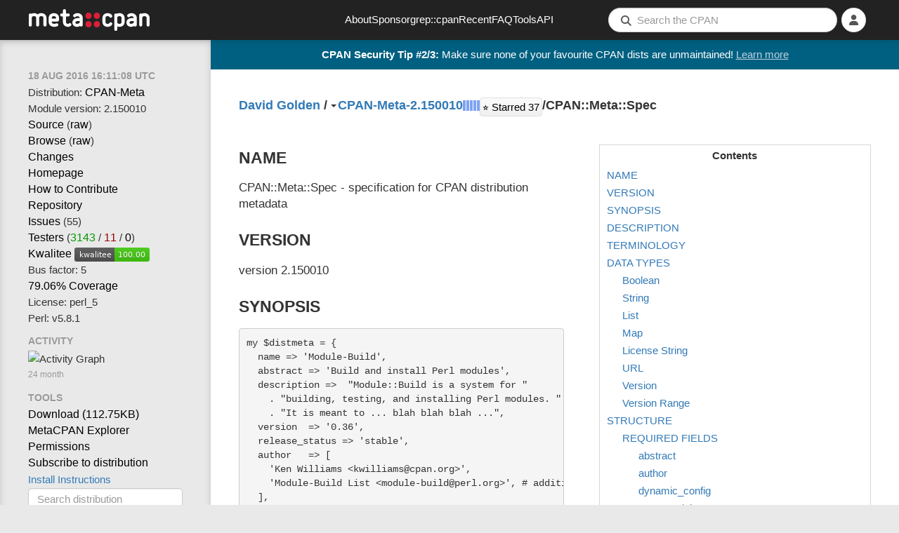

--- FILE ---
content_type: text/html; charset=utf-8
request_url: https://metacpan.org/pod/CPAN::Meta::Spec
body_size: 23318
content:
<!DOCTYPE html>
<html lang="en-US">
    <head>
        <title>CPAN::Meta::Spec - specification for CPAN distribution metadata - metacpan.org</title>
        <link rel="preload" as="fetch" href="/account/login_status" crossorigin="anonymous" />
        <link href="/assets/style-FGCNR4YQ.css" rel="stylesheet" type="text/css">
        <script src="/assets/main-O4TIIKDT.js" type="module"></script>
        <link rel="alternate" type="application/rss+xml" title="Recent CPAN Uploads of CPAN-Meta - MetaCPAN" href="/dist/CPAN-Meta/releases.rss" />
        <link rel="canonical" href="https://metacpan.org/pod/CPAN::Meta::Spec" />
        <meta name="description" content="specification for CPAN distribution metadata" />
        <meta name="viewport" content="width=device-width, initial-scale=1, maximum-scale=5">
        <link rel="shortcut icon" href="/static/icons/favicon.ico">
        <link rel="apple-touch-icon" sizes="152x152" href="/static/icons/apple-touch-icon.png">
        <link rel="search" href="/static/opensearch.xml" type="application/opensearchdescription+xml" title="MetaCPAN">
        <script async src="https://perl-ads.perlhacks.com/perl-ads.js"></script>
        <script async src="https://www.googletagmanager.com/gtag/js?id=G-6B2JCQSHJE"></script>
<meta property="og:site_name"   content="MetaCPAN" />
<meta name="twitter:site"       content="@metacpan" />
<meta property="og:type"        content="article" />
<meta name="twitter:card"       content="summary" />
<meta property="og:url"         content="https://metacpan.org/pod/CPAN::Meta::Spec" />
<meta property="og:title"       content="CPAN::Meta::Spec" />
<meta property="og:description" content="specification for CPAN distribution metadata" />
<meta property="og:image"       content="https://metacpan.org/static/images/dots.png" />
    </head>
    <body>
        <nav class="navbar navbar-default" role="navigation">
            <div class="header-logo-large hidden-xs">
              <a href="/" tabindex="0">
                <svg class="logo" aria-label="MetaCPAN">
                  <use class="logo" href="/static/images/metacpan-logo.svg#logo" />
                </svg>
              </a>
            </div>
            <div class="header-logo-icon visible-xs">
              <a href="/">
                <svg class="logo" aria-label="MetaCPAN">
                  <use class="logo" href="/static/images/metacpan-logo.svg#dots" />
                </svg>
              </a>
            </div>
            <ul class="nav navbar-nav menu-items hidden-xs hidden-sm">
              <li><a href="/about">About</a></li>
              <li><a href="/about/sponsors">Sponsor</a></li>
              <li><a href="https://grep.metacpan.org/">grep::cpan</a></li>
              <li><a href="/recent">Recent</a></li>
              <li><a href="/about/faq">FAQ</a></li>
              <li><a href="/tools">Tools</a></li>
              <li><a href="https://api.metacpan.org/">API</a></li>
            </ul>
            <ul class="nav navbar-nav navbar-right">
                <button type="button" class="searchbar-btn visible-xs visible-sm">
                    <i class="fa fa-search button-fa-icon"></i>
                </button>
                <form action="/search" class="searchbar-form visible-md visible-lg search-form form-horizontal">
                   <input type="hidden" name="size" id="metacpan_search-size" value="20">
                  <div class="form-group">
                      <div class="search-group">
                        <i class="fa fa-search"></i>
                        <input type="text" name="q" placeholder="Search the CPAN" size="41" autocorrect="off" autocapitalize="off" spellcheck="false" id="metacpan_search-input" class="form-control" value="">
                      </div>
                  </div>
                </form>
                    <li class="icon-slidepanel visible-xs visible-sm">
                      <button data-toggle="slidepanel" data-target=".slidepanel">
                        <span class="button-fa-icon">
                          <i class="fa fa-bars slidepanel-open"></i>
                          <i class="fa fa-times slidepanel-close"></i>
                        </span>
                      </button>
                    </li>
                <li class="dropdown login-dropdown show-logged-in">
                    <button type="button" class="dropdown-toggle" data-toggle="dropdown" aria-label="Account">
                      <i class="fa fa-user button-fa-icon logged-in-icon" aria-hidden="true"></i>
                      <i class="fas fa-chevron-down"></i>
                    </button>
                    <ul class="dropdown-menu">
                        <li><a href="/account/identities">Identities</a></li>
                        <li><a href="/account/profile">Profile</a></li>
                        <li><a href="/account/favorite/list">Favorites</a></li>
                        <li>
                            <a href="#" type="button" class="logout-button">
                              Logout
                            </a>
                        </li>
                    </ul>
                </li>
                <li class="dropdown login-dropdown show-logged-out">
                    <button type="button" class="dropdown-toggle" data-toggle="dropdown" aria-label="Login">
                      <i class="fa fa-user button-fa-icon avatar-placeholder" aria-hidden="true"></i>
                      <i class="fas fa-chevron-down"></i>
                    </button>
                    <ul class="dropdown-menu">
                        <li>
                            <a href="/login/github">
                                <i class="fab fa-github fa-fw"></i>
                                GitHub
                            </a>
                        </li>
                        <li>
                            <a href="/login/google">
                                <i class="fab fa-google fa-fw"></i>
                                Google
                            </a>
                        </li>
                    </ul>
                </li>
                <li class="dropdown login-dropdown hide-logged-in hide-logged-out">
                    <button>
                      <i class="fa fa-user button-fa-icon" aria-hidden="true"></i>
                    </button>
                </li>
            </ul>
        </nav>
        <div class="page-content ">
          <div id="perl-ad-target" class="top-notify-banner perl-ad-target">
          </div>
          <nav class="sidebar">
            <div class="slidepanel">
              <ul class="nav-list ">
    <li class="nav-header no-margin-top">
      <div class="ttip" data-toggle="tooltip" data-placement="bottom" title="The date that this version of CPAN-Meta was released.">
        <span class="relatize">18 Aug 2016 16:11:08 UTC</span>
      </div>
    </li>
  <li>
    Distribution: <a href="/dist/CPAN-Meta">CPAN-Meta</a>
  </li>
  <li>
    Module version: 2.150010
  </li>
  <li>
    <a data-keyboard-shortcut="g s" href="/dist/CPAN-Meta/source/lib/CPAN/Meta/Spec.pm">Source</a>
    (<a href="/dist/CPAN-Meta/source/lib/CPAN/Meta/Spec.pm?raw=1">raw</a>)
  </li>
  <li>
    <a data-keyboard-shortcut="g b" href="/dist/CPAN-Meta/source/lib/CPAN/Meta">Browse</a>
    (<a href="/dist/CPAN-Meta/source/lib/CPAN/Meta?raw=1">raw</a>)
  </li>
    <li>
      <a data-keyboard-shortcut="g c" href="/dist/CPAN-Meta/changes">Changes</a>
    </li>
    <li>
      <a rel="noopener nofollow" class="nopopup" href="https://github.com/Perl-Toolchain-Gang/CPAN-Meta">Homepage</a>
    </li>
    <li>
      <a class="nopopup" href="/dist/CPAN-Meta/contribute">How to Contribute</a>
    </li>
    <li>
        <a rel="noopener nofollow" data-keyboard-shortcut="g r" href="https://github.com/Perl-Toolchain-Gang/CPAN-Meta">Repository</a>
    </li>
    <li>
      <a rel="noopener nofollow" data-keyboard-shortcut="g i" href="https://github.com/Perl-Toolchain-Gang/CPAN-Meta/issues">Issues</a>
      (55)
    </li>
    <li>
      <a rel="noopener nofollow" href="https://fast2-matrix.cpantesters.org/?dist=CPAN-Meta+2.150010" title="Matrix">Testers</a>
        <span title="(pass / fail / na)">(<a rel="noopener nofollow" href="https://www.cpantesters.org/distro/C/CPAN-Meta.html?oncpan=1&amp;distmat=1&amp;version=2.150010&amp;grade=2" style="color: #090">3143</a> / <a rel="noopener nofollow" href="https://www.cpantesters.org/distro/C/CPAN-Meta.html?oncpan=1&amp;distmat=1&amp;version=2.150010&amp;grade=3" style="color: #900">11</a> / <a rel="noopener nofollow" href="https://www.cpantesters.org/distro/C/CPAN-Meta.html?oncpan=1&amp;distmat=1&amp;version=2.150010&amp;grade=4">0</a>)</span>
    </li>
    <li>
      <a rel="noopener nofollow" href="http://cpants.cpanauthors.org/release/DAGOLDEN/CPAN-Meta-2.150010">Kwalitee</a>
      <img src="https://cpants.cpanauthors.org/release/DAGOLDEN/CPAN-Meta-2.150010.svg" alt="Kwalitee Score">
    </li>
    <li>
      <div class="ttip" data-toggle="tooltip" data-placement="bottom" title="The # people with an indexing permission on CPAN-Meta who have released something to CPAN in the last 2 years (i.e. the # people likely able to release critical fixes in a timely manner)">
      Bus factor: 5
      </div>
    </li>
    <li>
      <a rel="noopener nofollow" href="http://cpancover.com/latest/CPAN-Meta-2.150010/index.html">79.06% Coverage </a>
    </li>
    <li>
      License: perl_5
    </li>
    <li>
      Perl: v5.8.1
    </li>
    <li class="nav-header">Activity</li>
    <li>
<div class="activity-graph">
    <img src="/dist/CPAN-Meta/activity.svg?res=month" alt="Activity Graph"/>
    <div class="comment">24 month</div>
</div>
    </li>
    <li class="nav-header">Tools</li>
    <li>
      <a itemprop="downloadUrl" href="https://cpan.metacpan.org/authors/id/D/DA/DAGOLDEN/CPAN-Meta-2.150010.tar.gz">
      Download (<span itemprop="fileSize">112.75KB</span>)</a>
    </li>
    <li>
      <a href="https://explorer.metacpan.org/?url=%2Fmodule%2FDAGOLDEN%2FCPAN-Meta-2.150010%2Flib%2FCPAN%2FMeta%2FSpec.pm">
        MetaCPAN Explorer
      </a>
    </li>
    <li>
      <a href="/dist/CPAN-Meta/permissions">
        Permissions
      </a>
    </li>
    <li>
      <a href="/dist/CPAN-Meta/releases.rss">
        Subscribe to distribution
      </a>
    </li>
    <li>
      <button class="btn btn-link" data-toggle="modal" data-target="#metacpan_install-instructions-dialog">
        Install Instructions
      </button>
    </li>
    <li>
      <form action="/search">
        <input type="hidden" name="q" value="dist:CPAN-Meta">
        <input type="search" name="q" placeholder="Search distribution" class="form-control tool-bar-form">
        <input type="submit" style="display: none">
      </form>
    </li>
    <li>
      <form action="https://grep.metacpan.org/search">
        <input type="hidden" name="qd" value="CPAN-Meta">
        <input type="hidden" name="source" value="metacpan">
        <input type="search" name="q" placeholder="grep distribution" class="form-control tool-bar-form">
        <input type="submit" style="display: none">
     </form>
    </li>
    <li class="version-jump">
<select class="select-navigator form-control tool-bar-form">
  <option disabled selected>Jump to version</option>
<option
  disabled
  value="/release/DAGOLDEN/CPAN-Meta-2.150010/view/lib/CPAN/Meta/Spec.pm"
>2.150010
  (DAGOLDEN on 2016-08-18)</option>
<option
  
  value="/release/DAGOLDEN/CPAN-Meta-2.150005/view/lib/CPAN/Meta/Spec.pm"
>2.150005
  (DAGOLDEN on 2015-06-10)</option>
<option
  
  value="/release/DAGOLDEN/CPAN-Meta-2.150001/view/lib/CPAN/Meta/Spec.pm"
>2.150001
  (DAGOLDEN on 2015-03-09)</option>
<option
  
  value="/release/DAGOLDEN/CPAN-Meta-2.143240/view/lib/CPAN/Meta/Spec.pm"
>2.143240
  (DAGOLDEN on 2014-11-20)</option>
<option
  
  value="/release/RJBS/CPAN-Meta-2.113640/view/lib/CPAN/Meta/Spec.pm"
>2.113640
  (RJBS on 2011-12-30)</option>
<option
  
  value="/release/RJBS/CPAN-Meta-2.110910/view/lib/CPAN/Meta/Spec.pm"
>2.110910
  (RJBS on 2011-04-01)</option>
<optgroup label="BackPAN">'
<option
  
  value="/release/DAGOLDEN/CPAN-Meta-2.150009-TRIAL/view/lib/CPAN/Meta/Spec.pm"
>2.150009-TRIAL DEV
  (DAGOLDEN on 2016-07-03)</option>
<option
  
  value="/release/DAGOLDEN/CPAN-Meta-2.150008-TRIAL/view/lib/CPAN/Meta/Spec.pm"
>2.150008-TRIAL DEV
  (DAGOLDEN on 2016-06-28)</option>
<option
  
  value="/release/DAGOLDEN/CPAN-Meta-2.150007-TRIAL/view/lib/CPAN/Meta/Spec.pm"
>2.150007-TRIAL DEV
  (DAGOLDEN on 2016-06-28)</option>
<option
  
  value="/release/DAGOLDEN/CPAN-Meta-2.150006-TRIAL/view/lib/CPAN/Meta/Spec.pm"
>2.150006-TRIAL DEV
  (DAGOLDEN on 2016-06-24)</option>
<option
  
  value="/release/DAGOLDEN/CPAN-Meta-2.150004-TRIAL/view/lib/CPAN/Meta/Spec.pm"
>2.150004-TRIAL DEV
  (DAGOLDEN on 2015-05-19)</option>
<option
  
  value="/release/RJBS/CPAN-Meta-2.150003-TRIAL/view/lib/CPAN/Meta/Spec.pm"
>2.150003-TRIAL DEV
  (RJBS on 2015-04-21)</option>
<option
  
  value="/release/DAGOLDEN/CPAN-Meta-2.150002-TRIAL/view/lib/CPAN/Meta/Spec.pm"
>2.150002-TRIAL DEV
  (DAGOLDEN on 2015-04-18)</option>
<option
  
  value="/release/DAGOLDEN/CPAN-Meta-2.142690/view/lib/CPAN/Meta/Spec.pm"
>2.142690
  (DAGOLDEN on 2014-09-26)</option>
<option
  
  value="/release/DAGOLDEN/CPAN-Meta-2.142060/view/lib/CPAN/Meta/Spec.pm"
>2.142060
  (DAGOLDEN on 2014-07-25)</option>
<option
  
  value="/release/DAGOLDEN/CPAN-Meta-2.141520/view/lib/CPAN/Meta/Spec.pm"
>2.141520
  (DAGOLDEN on 2014-06-01)</option>
<option
  
  value="/release/DAGOLDEN/CPAN-Meta-2.141170/view/lib/CPAN/Meta/Spec.pm"
>2.141170
  (DAGOLDEN on 2014-04-27)</option>
<option
  
  value="/release/DAGOLDEN/CPAN-Meta-2.140640/view/lib/CPAN/Meta/Spec.pm"
>2.140640
  (DAGOLDEN on 2014-03-05)</option>
<option
  
  value="/release/DAGOLDEN/CPAN-Meta-2.140630/view/lib/CPAN/Meta/Spec.pm"
>2.140630
  (DAGOLDEN on 2014-03-04)</option>
<option
  
  value="/release/DAGOLDEN/CPAN-Meta-2.133380/view/lib/CPAN/Meta/Spec.pm"
>2.133380
  (DAGOLDEN on 2013-12-04)</option>
<option
  
  value="/release/DAGOLDEN/CPAN-Meta-2.132830/view/lib/CPAN/Meta/Spec.pm"
>2.132830
  (DAGOLDEN on 2013-10-10)</option>
<option
  
  value="/release/DAGOLDEN/CPAN-Meta-2.132661/view/lib/CPAN/Meta/Spec.pm"
>2.132661
  (DAGOLDEN on 2013-09-23)</option>
<option
  
  value="/release/DAGOLDEN/CPAN-Meta-2.132660/view/lib/CPAN/Meta/Spec.pm"
>2.132660
  (DAGOLDEN on 2013-09-23)</option>
<option
  
  value="/release/DAGOLDEN/CPAN-Meta-2.132620/view/lib/CPAN/Meta/Spec.pm"
>2.132620
  (DAGOLDEN on 2013-09-19)</option>
<option
  
  value="/release/DAGOLDEN/CPAN-Meta-2.132510/view/lib/CPAN/Meta/Spec.pm"
>2.132510
  (DAGOLDEN on 2013-09-08)</option>
<option
  
  value="/release/DAGOLDEN/CPAN-Meta-2.132140/view/lib/CPAN/Meta/Spec.pm"
>2.132140
  (DAGOLDEN on 2013-08-02)</option>
<option
  
  value="/release/DAGOLDEN/CPAN-Meta-2.131560/view/lib/CPAN/Meta/Spec.pm"
>2.131560
  (DAGOLDEN on 2013-06-05)</option>
<option
  
  value="/release/DAGOLDEN/CPAN-Meta-2.131490/view/lib/CPAN/Meta/Spec.pm"
>2.131490
  (DAGOLDEN on 2013-05-29)</option>
<option
  
  value="/release/DAGOLDEN/CPAN-Meta-2.130880/view/lib/CPAN/Meta/Spec.pm"
>2.130880
  (DAGOLDEN on 2013-03-29)</option>
<option
  
  value="/release/DAGOLDEN/CPAN-Meta-2.130870/view/lib/CPAN/Meta/Spec.pm"
>2.130870
  (DAGOLDEN on 2013-03-28)</option>
<option
  
  value="/release/DAGOLDEN/CPAN-Meta-2.120921/view/lib/CPAN/Meta/Spec.pm"
>2.120921
  (DAGOLDEN on 2012-04-01)</option>
<option
  
  value="/release/DAGOLDEN/CPAN-Meta-2.120920/view/lib/CPAN/Meta/Spec.pm"
>2.120920
  (DAGOLDEN on 2012-04-01)</option>
<option
  
  value="/release/DAGOLDEN/CPAN-Meta-2.120900/view/lib/CPAN/Meta/Spec.pm"
>2.120900
  (DAGOLDEN on 2012-03-30)</option>
<option
  
  value="/release/DAGOLDEN/CPAN-Meta-2.120630/view/lib/CPAN/Meta/Spec.pm"
>2.120630
  (DAGOLDEN on 2012-03-03)</option>
<option
  
  value="/release/DAGOLDEN/CPAN-Meta-2.120620/view/lib/CPAN/Meta/Spec.pm"
>2.120620
  (DAGOLDEN on 2012-03-02)</option>
<option
  
  value="/release/DAGOLDEN/CPAN-Meta-2.120530/view/lib/CPAN/Meta/Spec.pm"
>2.120530
  (DAGOLDEN on 2012-02-22)</option>
<option
  
  value="/release/DAGOLDEN/CPAN-Meta-2.120351/view/lib/CPAN/Meta/Spec.pm"
>2.120351
  (DAGOLDEN on 2012-02-04)</option>
<option
  
  value="/release/DAGOLDEN/CPAN-Meta-2.120350/view/lib/CPAN/Meta/Spec.pm"
>2.120350
  (DAGOLDEN on 2012-02-04)</option>
<option
  
  value="/release/DAGOLDEN/CPAN-Meta-2.112621/view/lib/CPAN/Meta/Spec.pm"
>2.112621
  (DAGOLDEN on 2011-09-19)</option>
<option
  
  value="/release/DAGOLDEN/CPAN-Meta-2.112620/view/lib/CPAN/Meta/Spec.pm"
>2.112620
  (DAGOLDEN on 2011-09-19)</option>
<option
  
  value="/release/DAGOLDEN/CPAN-Meta-2.112600/view/lib/CPAN/Meta/Spec.pm"
>2.112600
  (DAGOLDEN on 2011-09-17)</option>
<option
  
  value="/release/DAGOLDEN/CPAN-Meta-2.112580/view/lib/CPAN/Meta/Spec.pm"
>2.112580
  (DAGOLDEN on 2011-09-15)</option>
<option
  
  value="/release/DAGOLDEN/CPAN-Meta-2.112150/view/lib/CPAN/Meta/Spec.pm"
>2.112150
  (DAGOLDEN on 2011-08-03)</option>
<option
  
  value="/release/DAGOLDEN/CPAN-Meta-2.110930/view/lib/CPAN/Meta/Spec.pm"
>2.110930
  (DAGOLDEN on 2011-04-03)</option>
<option
  
  value="/release/DAGOLDEN/CPAN-Meta-2.110580/view/lib/CPAN/Meta/Spec.pm"
>2.110580
  (DAGOLDEN on 2011-02-27)</option>
<option
  
  value="/release/DAGOLDEN/CPAN-Meta-2.110550/view/lib/CPAN/Meta/Spec.pm"
>2.110550
  (DAGOLDEN on 2011-02-24)</option>
<option
  
  value="/release/DAGOLDEN/CPAN-Meta-2.110540/view/lib/CPAN/Meta/Spec.pm"
>2.110540
  (DAGOLDEN on 2011-02-23)</option>
<option
  
  value="/release/DAGOLDEN/CPAN-Meta-2.110440/view/lib/CPAN/Meta/Spec.pm"
>2.110440
  (DAGOLDEN on 2011-02-13)</option>
<option
  
  value="/release/DAGOLDEN/CPAN-Meta-2.110420/view/lib/CPAN/Meta/Spec.pm"
>2.110420
  (DAGOLDEN on 2011-02-11)</option>
<option
  
  value="/release/DAGOLDEN/CPAN-Meta-2.110390/view/lib/CPAN/Meta/Spec.pm"
>2.110390
  (DAGOLDEN on 2011-02-08)</option>
<option
  
  value="/release/DAGOLDEN/CPAN-Meta-2.110360/view/lib/CPAN/Meta/Spec.pm"
>2.110360
  (DAGOLDEN on 2011-02-05)</option>
<option
  
  value="/release/DAGOLDEN/CPAN-Meta-2.110350/view/lib/CPAN/Meta/Spec.pm"
>2.110350
  (DAGOLDEN on 2011-02-04)</option>
<option
  
  value="/release/DAGOLDEN/CPAN-Meta-2.110330/view/lib/CPAN/Meta/Spec.pm"
>2.110330
  (DAGOLDEN on 2011-02-02)</option>
<option
  
  value="/release/DAGOLDEN/CPAN-Meta-2.110320/view/lib/CPAN/Meta/Spec.pm"
>2.110320
  (DAGOLDEN on 2011-02-01)</option>
<option
  
  value="/release/DAGOLDEN/CPAN-Meta-2.110240/view/lib/CPAN/Meta/Spec.pm"
>2.110240
  (DAGOLDEN on 2011-01-24)</option>
<option
  
  value="/release/RJBS/CPAN-Meta-2.102400/view/lib/CPAN/Meta/Spec.pm"
>2.102400
  (RJBS on 2010-08-28)</option>
<option
  
  value="/release/DAGOLDEN/CPAN-Meta-2.102160/view/lib/CPAN/Meta/Spec.pm"
>2.102160
  (DAGOLDEN on 2010-08-04)</option>
<option
  
  value="/release/DAGOLDEN/CPAN-Meta-2.101670/view/lib/CPAN/Meta/Spec.pm"
>2.101670
  (DAGOLDEN on 2010-06-16)</option>
<option
  
  value="/release/DAGOLDEN/CPAN-Meta-2.101610/view/lib/CPAN/Meta/Spec.pm"
>2.101610
  (DAGOLDEN on 2010-06-10)</option>
<option
  
  value="/release/DAGOLDEN/CPAN-Meta-2.101600/view/lib/CPAN/Meta/Spec.pm"
>2.101600
  (DAGOLDEN on 2010-06-09)</option>
<option
  
  value="/release/DAGOLDEN/CPAN-Meta-2.101591/view/lib/CPAN/Meta/Spec.pm"
>2.101591
  (DAGOLDEN on 2010-06-08)</option>
<option
  
  value="/release/DAGOLDEN/CPAN-Meta-2.101590/view/lib/CPAN/Meta/Spec.pm"
>2.101590
  (DAGOLDEN on 2010-06-08)</option>
<option
  
  value="/release/DAGOLDEN/CPAN-Meta-2.101580/view/lib/CPAN/Meta/Spec.pm"
>2.101580
  (DAGOLDEN on 2010-06-07)</option>
<option
  
  value="/release/DAGOLDEN/CPAN-Meta-2.101461/view/lib/CPAN/Meta/Spec.pm"
>2.101461
  (DAGOLDEN on 2010-05-26)</option>
<option
  
  value="/release/DAGOLDEN/CPAN-Meta-2.101460/view/lib/CPAN/Meta/Spec.pm"
>2.101460
  (DAGOLDEN on 2010-05-26)</option>
<option
  
  value="/release/DAGOLDEN/CPAN-Meta-2.101450/view/lib/CPAN/Meta/Spec.pm"
>2.101450
  (DAGOLDEN on 2010-05-25)</option>
<option
  
  value="/release/DAGOLDEN/CPAN-Meta-2.101410/view/lib/CPAN/Meta/Spec.pm"
>2.101410
  (DAGOLDEN on 2010-05-21)</option>
<option
  
  value="/release/DAGOLDEN/CPAN-Meta-2.101390/view/lib/CPAN/Meta/Spec.pm"
>2.101390
  (DAGOLDEN on 2010-05-19)</option>
<option
  
  value="/release/DAGOLDEN/CPAN-Meta-2.101380/view/lib/CPAN/Meta/Spec.pm"
>2.101380
  (DAGOLDEN on 2010-05-18)</option>
<option
  
  value="/release/DAGOLDEN/CPAN-Meta-2.101110/view/lib/CPAN/Meta/Spec.pm"
>2.101110
  (DAGOLDEN on 2010-04-21)</option>
<option
  
  value="/release/DAGOLDEN/CPAN-Meta-2.101091/view/lib/CPAN/Meta/Spec.pm"
>2.101091
  (DAGOLDEN on 2010-04-19)</option>
<option
  
  value="/release/DAGOLDEN/CPAN-Meta-2.101090/view/lib/CPAN/Meta/Spec.pm"
>2.101090
  (DAGOLDEN on 2010-04-19)</option>
</optgroup>
</select>
    </li>
    <li class="version-diff">
<select class="select-navigator form-control tool-bar-form">
  <option disabled selected>Diff with version</option>
<option
  disabled
  value="/release/DAGOLDEN/CPAN-Meta-2.150010/diff/DAGOLDEN/CPAN-Meta-2.150010/lib/CPAN/Meta/Spec.pm"
>2.150010
  (DAGOLDEN on 2016-08-18)</option>
<option
  
  value="/release/DAGOLDEN/CPAN-Meta-2.150010/diff/DAGOLDEN/CPAN-Meta-2.150005/lib/CPAN/Meta/Spec.pm"
>2.150005
  (DAGOLDEN on 2015-06-10)</option>
<option
  
  value="/release/DAGOLDEN/CPAN-Meta-2.150010/diff/DAGOLDEN/CPAN-Meta-2.150001/lib/CPAN/Meta/Spec.pm"
>2.150001
  (DAGOLDEN on 2015-03-09)</option>
<option
  
  value="/release/DAGOLDEN/CPAN-Meta-2.150010/diff/DAGOLDEN/CPAN-Meta-2.143240/lib/CPAN/Meta/Spec.pm"
>2.143240
  (DAGOLDEN on 2014-11-20)</option>
<option
  
  value="/release/DAGOLDEN/CPAN-Meta-2.150010/diff/RJBS/CPAN-Meta-2.113640/lib/CPAN/Meta/Spec.pm"
>2.113640
  (RJBS on 2011-12-30)</option>
<option
  
  value="/release/DAGOLDEN/CPAN-Meta-2.150010/diff/RJBS/CPAN-Meta-2.110910/lib/CPAN/Meta/Spec.pm"
>2.110910
  (RJBS on 2011-04-01)</option>
<optgroup label="BackPAN">'
<option
  
  value="/release/DAGOLDEN/CPAN-Meta-2.150010/diff/DAGOLDEN/CPAN-Meta-2.150009-TRIAL/lib/CPAN/Meta/Spec.pm"
>2.150009-TRIAL DEV
  (DAGOLDEN on 2016-07-03)</option>
<option
  
  value="/release/DAGOLDEN/CPAN-Meta-2.150010/diff/DAGOLDEN/CPAN-Meta-2.150008-TRIAL/lib/CPAN/Meta/Spec.pm"
>2.150008-TRIAL DEV
  (DAGOLDEN on 2016-06-28)</option>
<option
  
  value="/release/DAGOLDEN/CPAN-Meta-2.150010/diff/DAGOLDEN/CPAN-Meta-2.150007-TRIAL/lib/CPAN/Meta/Spec.pm"
>2.150007-TRIAL DEV
  (DAGOLDEN on 2016-06-28)</option>
<option
  
  value="/release/DAGOLDEN/CPAN-Meta-2.150010/diff/DAGOLDEN/CPAN-Meta-2.150006-TRIAL/lib/CPAN/Meta/Spec.pm"
>2.150006-TRIAL DEV
  (DAGOLDEN on 2016-06-24)</option>
<option
  
  value="/release/DAGOLDEN/CPAN-Meta-2.150010/diff/DAGOLDEN/CPAN-Meta-2.150004-TRIAL/lib/CPAN/Meta/Spec.pm"
>2.150004-TRIAL DEV
  (DAGOLDEN on 2015-05-19)</option>
<option
  
  value="/release/DAGOLDEN/CPAN-Meta-2.150010/diff/RJBS/CPAN-Meta-2.150003-TRIAL/lib/CPAN/Meta/Spec.pm"
>2.150003-TRIAL DEV
  (RJBS on 2015-04-21)</option>
<option
  
  value="/release/DAGOLDEN/CPAN-Meta-2.150010/diff/DAGOLDEN/CPAN-Meta-2.150002-TRIAL/lib/CPAN/Meta/Spec.pm"
>2.150002-TRIAL DEV
  (DAGOLDEN on 2015-04-18)</option>
<option
  
  value="/release/DAGOLDEN/CPAN-Meta-2.150010/diff/DAGOLDEN/CPAN-Meta-2.142690/lib/CPAN/Meta/Spec.pm"
>2.142690
  (DAGOLDEN on 2014-09-26)</option>
<option
  
  value="/release/DAGOLDEN/CPAN-Meta-2.150010/diff/DAGOLDEN/CPAN-Meta-2.142060/lib/CPAN/Meta/Spec.pm"
>2.142060
  (DAGOLDEN on 2014-07-25)</option>
<option
  
  value="/release/DAGOLDEN/CPAN-Meta-2.150010/diff/DAGOLDEN/CPAN-Meta-2.141520/lib/CPAN/Meta/Spec.pm"
>2.141520
  (DAGOLDEN on 2014-06-01)</option>
<option
  
  value="/release/DAGOLDEN/CPAN-Meta-2.150010/diff/DAGOLDEN/CPAN-Meta-2.141170/lib/CPAN/Meta/Spec.pm"
>2.141170
  (DAGOLDEN on 2014-04-27)</option>
<option
  
  value="/release/DAGOLDEN/CPAN-Meta-2.150010/diff/DAGOLDEN/CPAN-Meta-2.140640/lib/CPAN/Meta/Spec.pm"
>2.140640
  (DAGOLDEN on 2014-03-05)</option>
<option
  
  value="/release/DAGOLDEN/CPAN-Meta-2.150010/diff/DAGOLDEN/CPAN-Meta-2.140630/lib/CPAN/Meta/Spec.pm"
>2.140630
  (DAGOLDEN on 2014-03-04)</option>
<option
  
  value="/release/DAGOLDEN/CPAN-Meta-2.150010/diff/DAGOLDEN/CPAN-Meta-2.133380/lib/CPAN/Meta/Spec.pm"
>2.133380
  (DAGOLDEN on 2013-12-04)</option>
<option
  
  value="/release/DAGOLDEN/CPAN-Meta-2.150010/diff/DAGOLDEN/CPAN-Meta-2.132830/lib/CPAN/Meta/Spec.pm"
>2.132830
  (DAGOLDEN on 2013-10-10)</option>
<option
  
  value="/release/DAGOLDEN/CPAN-Meta-2.150010/diff/DAGOLDEN/CPAN-Meta-2.132661/lib/CPAN/Meta/Spec.pm"
>2.132661
  (DAGOLDEN on 2013-09-23)</option>
<option
  
  value="/release/DAGOLDEN/CPAN-Meta-2.150010/diff/DAGOLDEN/CPAN-Meta-2.132660/lib/CPAN/Meta/Spec.pm"
>2.132660
  (DAGOLDEN on 2013-09-23)</option>
<option
  
  value="/release/DAGOLDEN/CPAN-Meta-2.150010/diff/DAGOLDEN/CPAN-Meta-2.132620/lib/CPAN/Meta/Spec.pm"
>2.132620
  (DAGOLDEN on 2013-09-19)</option>
<option
  
  value="/release/DAGOLDEN/CPAN-Meta-2.150010/diff/DAGOLDEN/CPAN-Meta-2.132510/lib/CPAN/Meta/Spec.pm"
>2.132510
  (DAGOLDEN on 2013-09-08)</option>
<option
  
  value="/release/DAGOLDEN/CPAN-Meta-2.150010/diff/DAGOLDEN/CPAN-Meta-2.132140/lib/CPAN/Meta/Spec.pm"
>2.132140
  (DAGOLDEN on 2013-08-02)</option>
<option
  
  value="/release/DAGOLDEN/CPAN-Meta-2.150010/diff/DAGOLDEN/CPAN-Meta-2.131560/lib/CPAN/Meta/Spec.pm"
>2.131560
  (DAGOLDEN on 2013-06-05)</option>
<option
  
  value="/release/DAGOLDEN/CPAN-Meta-2.150010/diff/DAGOLDEN/CPAN-Meta-2.131490/lib/CPAN/Meta/Spec.pm"
>2.131490
  (DAGOLDEN on 2013-05-29)</option>
<option
  
  value="/release/DAGOLDEN/CPAN-Meta-2.150010/diff/DAGOLDEN/CPAN-Meta-2.130880/lib/CPAN/Meta/Spec.pm"
>2.130880
  (DAGOLDEN on 2013-03-29)</option>
<option
  
  value="/release/DAGOLDEN/CPAN-Meta-2.150010/diff/DAGOLDEN/CPAN-Meta-2.130870/lib/CPAN/Meta/Spec.pm"
>2.130870
  (DAGOLDEN on 2013-03-28)</option>
<option
  
  value="/release/DAGOLDEN/CPAN-Meta-2.150010/diff/DAGOLDEN/CPAN-Meta-2.120921/lib/CPAN/Meta/Spec.pm"
>2.120921
  (DAGOLDEN on 2012-04-01)</option>
<option
  
  value="/release/DAGOLDEN/CPAN-Meta-2.150010/diff/DAGOLDEN/CPAN-Meta-2.120920/lib/CPAN/Meta/Spec.pm"
>2.120920
  (DAGOLDEN on 2012-04-01)</option>
<option
  
  value="/release/DAGOLDEN/CPAN-Meta-2.150010/diff/DAGOLDEN/CPAN-Meta-2.120900/lib/CPAN/Meta/Spec.pm"
>2.120900
  (DAGOLDEN on 2012-03-30)</option>
<option
  
  value="/release/DAGOLDEN/CPAN-Meta-2.150010/diff/DAGOLDEN/CPAN-Meta-2.120630/lib/CPAN/Meta/Spec.pm"
>2.120630
  (DAGOLDEN on 2012-03-03)</option>
<option
  
  value="/release/DAGOLDEN/CPAN-Meta-2.150010/diff/DAGOLDEN/CPAN-Meta-2.120620/lib/CPAN/Meta/Spec.pm"
>2.120620
  (DAGOLDEN on 2012-03-02)</option>
<option
  
  value="/release/DAGOLDEN/CPAN-Meta-2.150010/diff/DAGOLDEN/CPAN-Meta-2.120530/lib/CPAN/Meta/Spec.pm"
>2.120530
  (DAGOLDEN on 2012-02-22)</option>
<option
  
  value="/release/DAGOLDEN/CPAN-Meta-2.150010/diff/DAGOLDEN/CPAN-Meta-2.120351/lib/CPAN/Meta/Spec.pm"
>2.120351
  (DAGOLDEN on 2012-02-04)</option>
<option
  
  value="/release/DAGOLDEN/CPAN-Meta-2.150010/diff/DAGOLDEN/CPAN-Meta-2.120350/lib/CPAN/Meta/Spec.pm"
>2.120350
  (DAGOLDEN on 2012-02-04)</option>
<option
  
  value="/release/DAGOLDEN/CPAN-Meta-2.150010/diff/DAGOLDEN/CPAN-Meta-2.112621/lib/CPAN/Meta/Spec.pm"
>2.112621
  (DAGOLDEN on 2011-09-19)</option>
<option
  
  value="/release/DAGOLDEN/CPAN-Meta-2.150010/diff/DAGOLDEN/CPAN-Meta-2.112620/lib/CPAN/Meta/Spec.pm"
>2.112620
  (DAGOLDEN on 2011-09-19)</option>
<option
  
  value="/release/DAGOLDEN/CPAN-Meta-2.150010/diff/DAGOLDEN/CPAN-Meta-2.112600/lib/CPAN/Meta/Spec.pm"
>2.112600
  (DAGOLDEN on 2011-09-17)</option>
<option
  
  value="/release/DAGOLDEN/CPAN-Meta-2.150010/diff/DAGOLDEN/CPAN-Meta-2.112580/lib/CPAN/Meta/Spec.pm"
>2.112580
  (DAGOLDEN on 2011-09-15)</option>
<option
  
  value="/release/DAGOLDEN/CPAN-Meta-2.150010/diff/DAGOLDEN/CPAN-Meta-2.112150/lib/CPAN/Meta/Spec.pm"
>2.112150
  (DAGOLDEN on 2011-08-03)</option>
<option
  
  value="/release/DAGOLDEN/CPAN-Meta-2.150010/diff/DAGOLDEN/CPAN-Meta-2.110930/lib/CPAN/Meta/Spec.pm"
>2.110930
  (DAGOLDEN on 2011-04-03)</option>
<option
  
  value="/release/DAGOLDEN/CPAN-Meta-2.150010/diff/DAGOLDEN/CPAN-Meta-2.110580/lib/CPAN/Meta/Spec.pm"
>2.110580
  (DAGOLDEN on 2011-02-27)</option>
<option
  
  value="/release/DAGOLDEN/CPAN-Meta-2.150010/diff/DAGOLDEN/CPAN-Meta-2.110550/lib/CPAN/Meta/Spec.pm"
>2.110550
  (DAGOLDEN on 2011-02-24)</option>
<option
  
  value="/release/DAGOLDEN/CPAN-Meta-2.150010/diff/DAGOLDEN/CPAN-Meta-2.110540/lib/CPAN/Meta/Spec.pm"
>2.110540
  (DAGOLDEN on 2011-02-23)</option>
<option
  
  value="/release/DAGOLDEN/CPAN-Meta-2.150010/diff/DAGOLDEN/CPAN-Meta-2.110440/lib/CPAN/Meta/Spec.pm"
>2.110440
  (DAGOLDEN on 2011-02-13)</option>
<option
  
  value="/release/DAGOLDEN/CPAN-Meta-2.150010/diff/DAGOLDEN/CPAN-Meta-2.110420/lib/CPAN/Meta/Spec.pm"
>2.110420
  (DAGOLDEN on 2011-02-11)</option>
<option
  
  value="/release/DAGOLDEN/CPAN-Meta-2.150010/diff/DAGOLDEN/CPAN-Meta-2.110390/lib/CPAN/Meta/Spec.pm"
>2.110390
  (DAGOLDEN on 2011-02-08)</option>
<option
  
  value="/release/DAGOLDEN/CPAN-Meta-2.150010/diff/DAGOLDEN/CPAN-Meta-2.110360/lib/CPAN/Meta/Spec.pm"
>2.110360
  (DAGOLDEN on 2011-02-05)</option>
<option
  
  value="/release/DAGOLDEN/CPAN-Meta-2.150010/diff/DAGOLDEN/CPAN-Meta-2.110350/lib/CPAN/Meta/Spec.pm"
>2.110350
  (DAGOLDEN on 2011-02-04)</option>
<option
  
  value="/release/DAGOLDEN/CPAN-Meta-2.150010/diff/DAGOLDEN/CPAN-Meta-2.110330/lib/CPAN/Meta/Spec.pm"
>2.110330
  (DAGOLDEN on 2011-02-02)</option>
<option
  
  value="/release/DAGOLDEN/CPAN-Meta-2.150010/diff/DAGOLDEN/CPAN-Meta-2.110320/lib/CPAN/Meta/Spec.pm"
>2.110320
  (DAGOLDEN on 2011-02-01)</option>
<option
  
  value="/release/DAGOLDEN/CPAN-Meta-2.150010/diff/DAGOLDEN/CPAN-Meta-2.110240/lib/CPAN/Meta/Spec.pm"
>2.110240
  (DAGOLDEN on 2011-01-24)</option>
<option
  
  value="/release/DAGOLDEN/CPAN-Meta-2.150010/diff/RJBS/CPAN-Meta-2.102400/lib/CPAN/Meta/Spec.pm"
>2.102400
  (RJBS on 2010-08-28)</option>
<option
  
  value="/release/DAGOLDEN/CPAN-Meta-2.150010/diff/DAGOLDEN/CPAN-Meta-2.102160/lib/CPAN/Meta/Spec.pm"
>2.102160
  (DAGOLDEN on 2010-08-04)</option>
<option
  
  value="/release/DAGOLDEN/CPAN-Meta-2.150010/diff/DAGOLDEN/CPAN-Meta-2.101670/lib/CPAN/Meta/Spec.pm"
>2.101670
  (DAGOLDEN on 2010-06-16)</option>
<option
  
  value="/release/DAGOLDEN/CPAN-Meta-2.150010/diff/DAGOLDEN/CPAN-Meta-2.101610/lib/CPAN/Meta/Spec.pm"
>2.101610
  (DAGOLDEN on 2010-06-10)</option>
<option
  
  value="/release/DAGOLDEN/CPAN-Meta-2.150010/diff/DAGOLDEN/CPAN-Meta-2.101600/lib/CPAN/Meta/Spec.pm"
>2.101600
  (DAGOLDEN on 2010-06-09)</option>
<option
  
  value="/release/DAGOLDEN/CPAN-Meta-2.150010/diff/DAGOLDEN/CPAN-Meta-2.101591/lib/CPAN/Meta/Spec.pm"
>2.101591
  (DAGOLDEN on 2010-06-08)</option>
<option
  
  value="/release/DAGOLDEN/CPAN-Meta-2.150010/diff/DAGOLDEN/CPAN-Meta-2.101590/lib/CPAN/Meta/Spec.pm"
>2.101590
  (DAGOLDEN on 2010-06-08)</option>
<option
  
  value="/release/DAGOLDEN/CPAN-Meta-2.150010/diff/DAGOLDEN/CPAN-Meta-2.101580/lib/CPAN/Meta/Spec.pm"
>2.101580
  (DAGOLDEN on 2010-06-07)</option>
<option
  
  value="/release/DAGOLDEN/CPAN-Meta-2.150010/diff/DAGOLDEN/CPAN-Meta-2.101461/lib/CPAN/Meta/Spec.pm"
>2.101461
  (DAGOLDEN on 2010-05-26)</option>
<option
  
  value="/release/DAGOLDEN/CPAN-Meta-2.150010/diff/DAGOLDEN/CPAN-Meta-2.101460/lib/CPAN/Meta/Spec.pm"
>2.101460
  (DAGOLDEN on 2010-05-26)</option>
<option
  
  value="/release/DAGOLDEN/CPAN-Meta-2.150010/diff/DAGOLDEN/CPAN-Meta-2.101450/lib/CPAN/Meta/Spec.pm"
>2.101450
  (DAGOLDEN on 2010-05-25)</option>
<option
  
  value="/release/DAGOLDEN/CPAN-Meta-2.150010/diff/DAGOLDEN/CPAN-Meta-2.101410/lib/CPAN/Meta/Spec.pm"
>2.101410
  (DAGOLDEN on 2010-05-21)</option>
<option
  
  value="/release/DAGOLDEN/CPAN-Meta-2.150010/diff/DAGOLDEN/CPAN-Meta-2.101390/lib/CPAN/Meta/Spec.pm"
>2.101390
  (DAGOLDEN on 2010-05-19)</option>
<option
  
  value="/release/DAGOLDEN/CPAN-Meta-2.150010/diff/DAGOLDEN/CPAN-Meta-2.101380/lib/CPAN/Meta/Spec.pm"
>2.101380
  (DAGOLDEN on 2010-05-18)</option>
<option
  
  value="/release/DAGOLDEN/CPAN-Meta-2.150010/diff/DAGOLDEN/CPAN-Meta-2.101110/lib/CPAN/Meta/Spec.pm"
>2.101110
  (DAGOLDEN on 2010-04-21)</option>
<option
  
  value="/release/DAGOLDEN/CPAN-Meta-2.150010/diff/DAGOLDEN/CPAN-Meta-2.101091/lib/CPAN/Meta/Spec.pm"
>2.101091
  (DAGOLDEN on 2010-04-19)</option>
<option
  
  value="/release/DAGOLDEN/CPAN-Meta-2.150010/diff/DAGOLDEN/CPAN-Meta-2.101090/lib/CPAN/Meta/Spec.pm"
>2.101090
  (DAGOLDEN on 2010-04-19)</option>
</optgroup>
</select>
    </li>

    <li>
<ul class="dependencies">
  <li class="nav-header">Dependencies</li>
  <li><a href="/pod/CPAN::Meta::Requirements" title="CPAN::Meta::Requirements" class="ellipsis">CPAN::Meta::Requirements</a></li>
  <li><a href="/pod/CPAN::Meta::YAML" title="CPAN::Meta::YAML" class="ellipsis">CPAN::Meta::YAML</a></li>
  <li><a href="/pod/Carp" title="Carp" class="ellipsis">Carp</a></li>
  <li><a href="/pod/Encode" title="Encode" class="ellipsis">Encode</a></li>
  <li><a href="/pod/Exporter" title="Exporter" class="ellipsis">Exporter</a></li>
  <li><a href="/pod/File::Spec" title="File::Spec" class="ellipsis">File::Spec</a></li>
  <li><a href="/pod/JSON::PP" title="JSON::PP" class="ellipsis">JSON::PP</a></li>
  <li><a href="/pod/Scalar::Util" title="Scalar::Util" class="ellipsis">Scalar::Util</a></li>
  <li><a href="/pod/strict" title="strict" class="ellipsis">strict</a></li>
  <li><a href="/pod/version" title="version" class="ellipsis">version</a></li>
  <li><a href="/pod/warnings" title="warnings" class="ellipsis">warnings</a></li>
  <li>
    <hr>
  </li>
  <li>
    <a href="/module/CPAN::Meta::Spec/requires">Reverse dependencies</a>
  </li>
  <li>
    <a href="http://deps.cpantesters.org/?module=CPAN%3A%3AMeta%3A%3ASpec">CPAN Testers List</a>
  </li>
  <li>
    <a href="https://cpandeps.grinnz.com/?dist=CPAN-Meta">Dependency graph</a>
  </li>
</ul>
    </li>
    <li class="nav-header">Permalinks</li>
    <li>
      <a href="/release/DAGOLDEN/CPAN-Meta-2.150010/view/lib/CPAN/Meta/Spec.pm">This version</a>
    </li>
    <li>
      <a href="/pod/CPAN::Meta::Spec">Latest version</a>
    </li>
    <li>
<div class="plussers">
<div class="nav-header">++ed by:</div>
<div>
<a class="display-all" href="/author/PAVELSR"><img src="https://www.gravatar.com/avatar/bdd3233525e2a6ca61bbc05752111c15?d=identicon&amp;s=20" title="PAVELSR" alt="PAVELSR"></a>
<a class="display-all" href="/author/RWP"><img src="https://www.gravatar.com/avatar/7110eb2389e69a066d9d7cad7a1cc2bf?d=identicon&amp;s=20" title="RWP" alt="RWP"></a>
<a class="display-all" href="/author/NERDVANA"><img src="https://www.gravatar.com/avatar/035b623d4384bad3e9db0f24e9376f4f?d=identicon&amp;s=20" title="NERDVANA" alt="NERDVANA"></a>
<a class="display-all" href="/author/DAGOLDEN"><img src="https://www.gravatar.com/avatar/bb755c989fcb9897f28a2c6e00df61e2?d=identicon&amp;s=20" title="DAGOLDEN" alt="DAGOLDEN"></a>
<a class="display-all" href="/author/SHELLING"><img src="https://www.gravatar.com/avatar/05288b01db44b5e638f2cffe982de326?d=identicon&amp;s=20" title="SHELLING" alt="SHELLING"></a>
</div>
<!-- Display counts of plussers-->
<div>
    <a href="/dist/CPAN-Meta/plussers">19 PAUSE users</a>
</div>
<div>
    9 non-PAUSE users
</div>
</div>
    </li>
    <li>
<div class="nav-header">Authored by: <a href="/author/DAGOLDEN" class="cpan-author">DAGOLDEN</a></div>
<div>
  <button class="contributors-show-button btn-link">and 30 contributors</button>
  <div id="metacpan_contributors" class="slide-out slide-out-hidden">
    <div>
      <ul>
        <li class="contributor"
          data-cpan-author="ADAMK"
          data-contrib-email="adamk@cpan.org"
        >
          <a href="/author/ADAMK" class="cpan-author">
          <img class="gravatar" width="20" height="20" src="https://www.gravatar.com/avatar/884124d0169f41668fb3f948b2ba8b0a?d=identicon&amp;s=20" />
          Adam Kennedy
          </a>
        </li>
        <li class="contributor"
          data-cpan-author="ANSGAR"
          data-contrib-email="ansgar@cpan.org"
        >
          <a href="/author/ANSGAR" class="cpan-author">
          <img class="gravatar" width="20" height="20" src="https://www.gravatar.com/avatar/2c1c34863c57e7ce0f1a4c43226b2cf8?d=identicon&amp;s=20" />
          Ansgar Burchardt
          </a>
        </li>
        <li class="contributor"
          data-cpan-author="AVAR"
          data-contrib-email="avar@cpan.org"
        >
          <a href="/author/AVAR" class="cpan-author">
          <img class="gravatar" width="20" height="20" src="https://www.gravatar.com/avatar/743c0c82dea0632e806ec081959299dc?d=identicon&amp;s=20" />
          Avar Arnfjord Bjarmason
          </a>
        </li>
        <li class="contributor"
          data-contrib-email="agwind@users.noreply.github.com"
        >
          <img class="gravatar" width="20" height="20" src="https://www.gravatar.com/avatar/d41d8cd98f00b204e9800998ecf8427e?d=identicon&amp;s=20" />
          Benjamin Noggle
        </li>
        <li class="contributor"
          data-cpan-author="CJM"
          data-contrib-email="cjm@cpan.org"
        >
          <a href="/author/CJM" class="cpan-author">
          <img class="gravatar" width="20" height="20" src="https://www.gravatar.com/avatar/75ab2425a09e84ffc650a859523ac56a?d=identicon&amp;s=20" />
          Christopher J. Madsen
          </a>
        </li>
        <li class="contributor"
          data-contrib-email="cja987@gmail.com"
        >
          <img class="gravatar" width="20" height="20" src="https://www.gravatar.com/avatar/d41d8cd98f00b204e9800998ecf8427e?d=identicon&amp;s=20" />
          Chuck Adams
        </li>
        <li class="contributor"
          data-cpan-author="GPHAT"
          data-contrib-email="gphat@cpan.org"
        >
          <a href="/author/GPHAT" class="cpan-author">
          <img class="gravatar" width="20" height="20" src="https://www.gravatar.com/avatar/6d3d1174791275b713d13840bd5eeb0f?d=identicon&amp;s=20" />
          Cory G Watson
          </a>
        </li>
        <li class="contributor"
          data-cpan-author="DAM"
          data-contrib-email="dam@cpan.org"
        >
          <a href="/author/DAM" class="cpan-author">
          <img class="gravatar" width="20" height="20" src="https://www.gravatar.com/avatar/3280abb48bdef6b8d6a9ba7361a6aa15?d=identicon&amp;s=20" />
          Damyan Ivanov
          </a>
        </li>
        <li class="contributor"
          data-cpan-author="EWILHELM"
          data-contrib-email="ewilhelm@cpan.org"
        >
          <a href="/author/EWILHELM" class="cpan-author">
          <img class="gravatar" width="20" height="20" src="https://www.gravatar.com/avatar/5472f4fc15d084e717931d8f6a834f59?d=identicon&amp;s=20" />
          Eric Wilhelm
          </a>
        </li>
        <li class="contributor"
          data-cpan-author="HAARG"
          data-contrib-email="haarg@haarg.org"
        >
          <a href="/author/HAARG" class="cpan-author">
          <img class="gravatar" width="20" height="20" src="https://www.gravatar.com/avatar/5037faf9ba40cf736778820fe83fc2ae?d=identicon&amp;s=20" />
          Graham Knop
          </a>
        </li>
        <li class="contributor"
          data-contrib-email="gregoa@debian.org"
        >
          <img class="gravatar" width="20" height="20" src="https://www.gravatar.com/avatar/d41d8cd98f00b204e9800998ecf8427e?d=identicon&amp;s=20" />
          Gregor Hermann
        </li>
        <li class="contributor"
          data-cpan-author="ETHER"
          data-contrib-email="ether@cpan.org"
        >
          <a href="/author/ETHER" class="cpan-author">
          <img class="gravatar" width="20" height="20" src="https://www.gravatar.com/avatar/bdc5cd06679e732e262f6c1b450a0237?d=identicon&amp;s=20" />
          Karen Etheridge
          </a>
        </li>
        <li class="contributor"
          data-cpan-author="KWILLIAMS"
          data-contrib-email="kwilliams@cpan.org"
        >
          <a href="/author/KWILLIAMS" class="cpan-author">
          <img class="gravatar" width="20" height="20" src="https://www.gravatar.com/avatar/88e4267539d19a65f372ce2075c05d71?d=identicon&amp;s=20" />
          Ken Williams
          </a>
        </li>
        <li class="contributor"
          data-cpan-author="ISHIGAKI"
          data-contrib-email="ishigaki@cpan.org"
        >
          <a href="/author/ISHIGAKI" class="cpan-author">
          <img class="gravatar" width="20" height="20" src="https://www.gravatar.com/avatar/a1035a2db5b72227a14e84d65117b75b?d=identicon&amp;s=20" />
          Kenichi Ishigaki
          </a>
        </li>
        <li class="contributor"
          data-contrib-email="kentfredric@gmail.com"
        >
          <img class="gravatar" width="20" height="20" src="https://www.gravatar.com/avatar/d41d8cd98f00b204e9800998ecf8427e?d=identicon&amp;s=20" />
          Kent Fredric
        </li>
        <li class="contributor"
          data-cpan-author="DAXIM"
          data-contrib-email="daxim@cpan.org"
        >
          <a href="/author/DAXIM" class="cpan-author">
          <img class="gravatar" width="20" height="20" src="https://www.gravatar.com/avatar/5ce828f20abb195ef5d971205ee36c27?d=identicon&amp;s=20" />
          Lars Dieckow
          </a>
        </li>
        <li class="contributor"
          data-cpan-author="LEONT"
          data-contrib-email="leont@cpan.org"
        >
          <a href="/author/LEONT" class="cpan-author">
          <img class="gravatar" width="20" height="20" src="https://www.gravatar.com/avatar/573321de2787b0d0b5230927d2a2b61e?d=identicon&amp;s=20" />
          Leon Timmermans
          </a>
        </li>
        <li class="contributor"
          data-contrib-email="maj@fortinbras.us"
        >
          <img class="gravatar" width="20" height="20" src="https://www.gravatar.com/avatar/d41d8cd98f00b204e9800998ecf8427e?d=identicon&amp;s=20" />
          majensen
        </li>
        <li class="contributor"
          data-cpan-author="MARKF"
          data-contrib-email="markf@cpan.org"
        >
          <a href="/author/MARKF" class="cpan-author">
          <img class="gravatar" width="20" height="20" src="https://www.gravatar.com/avatar/c78176dc138e2c77b10757b952adf0ee?d=identicon&amp;s=20" />
          Mark Fowler
          </a>
        </li>
        <li class="contributor"
          data-contrib-email="mst@shadowcat.co.uk"
        >
          <img class="gravatar" width="20" height="20" src="https://www.gravatar.com/avatar/d41d8cd98f00b204e9800998ecf8427e?d=identicon&amp;s=20" />
          Matt S Trout
        </li>
        <li class="contributor"
          data-cpan-author="MSCHWERN"
          data-contrib-email="mschwern@cpan.org"
        >
          <a href="/author/MSCHWERN" class="cpan-author">
          <img class="gravatar" width="20" height="20" src="https://www.gravatar.com/avatar/db1a33946e2a8577b8d3377d0715bf61?d=identicon&amp;s=20" />
          Michael G. Schwern
          </a>
        </li>
        <li class="contributor"
          data-cpan-author="MANWAR"
          data-contrib-email="mohammad.anwar@yahoo.com"
        >
          <a href="/author/MANWAR" class="cpan-author">
          <img class="gravatar" width="20" height="20" src="https://www.gravatar.com/avatar/71c853edf567f3482e0e7f21d51e9df2?d=identicon&amp;s=20" />
          Mohammad S Anwar
          </a>
        </li>
        <li class="contributor"
          data-contrib-email="mohawk2@users.noreply.github.com"
        >
          <img class="gravatar" width="20" height="20" src="https://www.gravatar.com/avatar/d41d8cd98f00b204e9800998ecf8427e?d=identicon&amp;s=20" />
          mohawk2
        </li>
        <li class="contributor"
          data-cpan-author="MOZNION"
          data-contrib-email="moznion@gmail.com"
        >
          <a href="/author/MOZNION" class="cpan-author">
          <img class="gravatar" width="20" height="20" src="https://www.gravatar.com/avatar/b3fe85a35649ac7a7825d085e254c65e?d=identicon&amp;s=20" />
          moznion
          </a>
        </li>
        <li class="contributor"
          data-contrib-email="ntyni@debian.org"
        >
          <img class="gravatar" width="20" height="20" src="https://www.gravatar.com/avatar/d41d8cd98f00b204e9800998ecf8427e?d=identicon&amp;s=20" />
          Niko Tyni
        </li>
        <li class="contributor"
          data-contrib-email="olaf@wundersolutions.com"
        >
          <img class="gravatar" width="20" height="20" src="https://www.gravatar.com/avatar/d41d8cd98f00b204e9800998ecf8427e?d=identicon&amp;s=20" />
          Olaf Alders
        </li>
        <li class="contributor"
          data-cpan-author="DOLMEN"
          data-contrib-email="dolmen@cpan.org"
        >
          <a href="/author/DOLMEN" class="cpan-author">
          <img class="gravatar" width="20" height="20" src="https://www.gravatar.com/avatar/70d9b050bfe39350c234d710fadfcd39?d=identicon&amp;s=20" />
          Olivier Mengué
          </a>
        </li>
        <li class="contributor"
          data-contrib-email="randys@thepierianspring.org"
        >
          <img class="gravatar" width="20" height="20" src="https://www.gravatar.com/avatar/d41d8cd98f00b204e9800998ecf8427e?d=identicon&amp;s=20" />
          Randy Sims
        </li>
        <li class="contributor"
          data-cpan-author="RJBS"
          data-contrib-email="rjbs@cpan.org"
        >
          <a href="/author/RJBS" class="cpan-author">
          <img class="gravatar" width="20" height="20" src="https://www.gravatar.com/avatar/cec6b9b88295ead26c65f8747a76561b?d=identicon&amp;s=20" />
          Ricardo Signes
          </a>
        </li>
        <li class="contributor"
          data-cpan-author="BOKUTIN"
          data-contrib-email="bokutin@bokut.in"
        >
          <a href="/author/BOKUTIN" class="cpan-author">
          <img class="gravatar" width="20" height="20" src="https://www.gravatar.com/avatar/84145aa8a9fa0188cd0b4cc066f0c6b3?d=identicon&amp;s=20" />
          Tomohiro Hosaka
          </a>
        </li>
      </ul>
    </div>
  </div>
</div>
    </li>
              </ul>
            </div>
          </nav>
          <div class="content-navigation">
<div class="breadcrumbs">
  <span>
    <a data-keyboard-shortcut="g a" rel="author" href="/author/DAGOLDEN" class="author-name">David Golden</a>
  </span>
  <span>&nbsp;/&nbsp;</span>
  <div class="release dist-release status-latest maturity-released">
    <span class="dropdown"><b class="caret"></b></span>
<select class="select-navigator ">
<option
  selected
  value="/release/DAGOLDEN/CPAN-Meta-2.150010/view/lib/CPAN/Meta/Spec.pm"
>2.150010
  (DAGOLDEN on 2016-08-18)</option>
<option
  
  value="/release/DAGOLDEN/CPAN-Meta-2.150005/view/lib/CPAN/Meta/Spec.pm"
>2.150005
  (DAGOLDEN on 2015-06-10)</option>
<option
  
  value="/release/DAGOLDEN/CPAN-Meta-2.150001/view/lib/CPAN/Meta/Spec.pm"
>2.150001
  (DAGOLDEN on 2015-03-09)</option>
<option
  
  value="/release/DAGOLDEN/CPAN-Meta-2.143240/view/lib/CPAN/Meta/Spec.pm"
>2.143240
  (DAGOLDEN on 2014-11-20)</option>
<option
  
  value="/release/RJBS/CPAN-Meta-2.113640/view/lib/CPAN/Meta/Spec.pm"
>2.113640
  (RJBS on 2011-12-30)</option>
<option
  
  value="/release/RJBS/CPAN-Meta-2.110910/view/lib/CPAN/Meta/Spec.pm"
>2.110910
  (RJBS on 2011-04-01)</option>
<optgroup label="BackPAN">'
<option
  
  value="/release/DAGOLDEN/CPAN-Meta-2.150009-TRIAL/view/lib/CPAN/Meta/Spec.pm"
>2.150009-TRIAL DEV
  (DAGOLDEN on 2016-07-03)</option>
<option
  
  value="/release/DAGOLDEN/CPAN-Meta-2.150008-TRIAL/view/lib/CPAN/Meta/Spec.pm"
>2.150008-TRIAL DEV
  (DAGOLDEN on 2016-06-28)</option>
<option
  
  value="/release/DAGOLDEN/CPAN-Meta-2.150007-TRIAL/view/lib/CPAN/Meta/Spec.pm"
>2.150007-TRIAL DEV
  (DAGOLDEN on 2016-06-28)</option>
<option
  
  value="/release/DAGOLDEN/CPAN-Meta-2.150006-TRIAL/view/lib/CPAN/Meta/Spec.pm"
>2.150006-TRIAL DEV
  (DAGOLDEN on 2016-06-24)</option>
<option
  
  value="/release/DAGOLDEN/CPAN-Meta-2.150004-TRIAL/view/lib/CPAN/Meta/Spec.pm"
>2.150004-TRIAL DEV
  (DAGOLDEN on 2015-05-19)</option>
<option
  
  value="/release/RJBS/CPAN-Meta-2.150003-TRIAL/view/lib/CPAN/Meta/Spec.pm"
>2.150003-TRIAL DEV
  (RJBS on 2015-04-21)</option>
<option
  
  value="/release/DAGOLDEN/CPAN-Meta-2.150002-TRIAL/view/lib/CPAN/Meta/Spec.pm"
>2.150002-TRIAL DEV
  (DAGOLDEN on 2015-04-18)</option>
<option
  
  value="/release/DAGOLDEN/CPAN-Meta-2.142690/view/lib/CPAN/Meta/Spec.pm"
>2.142690
  (DAGOLDEN on 2014-09-26)</option>
<option
  
  value="/release/DAGOLDEN/CPAN-Meta-2.142060/view/lib/CPAN/Meta/Spec.pm"
>2.142060
  (DAGOLDEN on 2014-07-25)</option>
<option
  
  value="/release/DAGOLDEN/CPAN-Meta-2.141520/view/lib/CPAN/Meta/Spec.pm"
>2.141520
  (DAGOLDEN on 2014-06-01)</option>
<option
  
  value="/release/DAGOLDEN/CPAN-Meta-2.141170/view/lib/CPAN/Meta/Spec.pm"
>2.141170
  (DAGOLDEN on 2014-04-27)</option>
<option
  
  value="/release/DAGOLDEN/CPAN-Meta-2.140640/view/lib/CPAN/Meta/Spec.pm"
>2.140640
  (DAGOLDEN on 2014-03-05)</option>
<option
  
  value="/release/DAGOLDEN/CPAN-Meta-2.140630/view/lib/CPAN/Meta/Spec.pm"
>2.140630
  (DAGOLDEN on 2014-03-04)</option>
<option
  
  value="/release/DAGOLDEN/CPAN-Meta-2.133380/view/lib/CPAN/Meta/Spec.pm"
>2.133380
  (DAGOLDEN on 2013-12-04)</option>
<option
  
  value="/release/DAGOLDEN/CPAN-Meta-2.132830/view/lib/CPAN/Meta/Spec.pm"
>2.132830
  (DAGOLDEN on 2013-10-10)</option>
<option
  
  value="/release/DAGOLDEN/CPAN-Meta-2.132661/view/lib/CPAN/Meta/Spec.pm"
>2.132661
  (DAGOLDEN on 2013-09-23)</option>
<option
  
  value="/release/DAGOLDEN/CPAN-Meta-2.132660/view/lib/CPAN/Meta/Spec.pm"
>2.132660
  (DAGOLDEN on 2013-09-23)</option>
<option
  
  value="/release/DAGOLDEN/CPAN-Meta-2.132620/view/lib/CPAN/Meta/Spec.pm"
>2.132620
  (DAGOLDEN on 2013-09-19)</option>
<option
  
  value="/release/DAGOLDEN/CPAN-Meta-2.132510/view/lib/CPAN/Meta/Spec.pm"
>2.132510
  (DAGOLDEN on 2013-09-08)</option>
<option
  
  value="/release/DAGOLDEN/CPAN-Meta-2.132140/view/lib/CPAN/Meta/Spec.pm"
>2.132140
  (DAGOLDEN on 2013-08-02)</option>
<option
  
  value="/release/DAGOLDEN/CPAN-Meta-2.131560/view/lib/CPAN/Meta/Spec.pm"
>2.131560
  (DAGOLDEN on 2013-06-05)</option>
<option
  
  value="/release/DAGOLDEN/CPAN-Meta-2.131490/view/lib/CPAN/Meta/Spec.pm"
>2.131490
  (DAGOLDEN on 2013-05-29)</option>
<option
  
  value="/release/DAGOLDEN/CPAN-Meta-2.130880/view/lib/CPAN/Meta/Spec.pm"
>2.130880
  (DAGOLDEN on 2013-03-29)</option>
<option
  
  value="/release/DAGOLDEN/CPAN-Meta-2.130870/view/lib/CPAN/Meta/Spec.pm"
>2.130870
  (DAGOLDEN on 2013-03-28)</option>
<option
  
  value="/release/DAGOLDEN/CPAN-Meta-2.120921/view/lib/CPAN/Meta/Spec.pm"
>2.120921
  (DAGOLDEN on 2012-04-01)</option>
<option
  
  value="/release/DAGOLDEN/CPAN-Meta-2.120920/view/lib/CPAN/Meta/Spec.pm"
>2.120920
  (DAGOLDEN on 2012-04-01)</option>
<option
  
  value="/release/DAGOLDEN/CPAN-Meta-2.120900/view/lib/CPAN/Meta/Spec.pm"
>2.120900
  (DAGOLDEN on 2012-03-30)</option>
<option
  
  value="/release/DAGOLDEN/CPAN-Meta-2.120630/view/lib/CPAN/Meta/Spec.pm"
>2.120630
  (DAGOLDEN on 2012-03-03)</option>
<option
  
  value="/release/DAGOLDEN/CPAN-Meta-2.120620/view/lib/CPAN/Meta/Spec.pm"
>2.120620
  (DAGOLDEN on 2012-03-02)</option>
<option
  
  value="/release/DAGOLDEN/CPAN-Meta-2.120530/view/lib/CPAN/Meta/Spec.pm"
>2.120530
  (DAGOLDEN on 2012-02-22)</option>
<option
  
  value="/release/DAGOLDEN/CPAN-Meta-2.120351/view/lib/CPAN/Meta/Spec.pm"
>2.120351
  (DAGOLDEN on 2012-02-04)</option>
<option
  
  value="/release/DAGOLDEN/CPAN-Meta-2.120350/view/lib/CPAN/Meta/Spec.pm"
>2.120350
  (DAGOLDEN on 2012-02-04)</option>
<option
  
  value="/release/DAGOLDEN/CPAN-Meta-2.112621/view/lib/CPAN/Meta/Spec.pm"
>2.112621
  (DAGOLDEN on 2011-09-19)</option>
<option
  
  value="/release/DAGOLDEN/CPAN-Meta-2.112620/view/lib/CPAN/Meta/Spec.pm"
>2.112620
  (DAGOLDEN on 2011-09-19)</option>
<option
  
  value="/release/DAGOLDEN/CPAN-Meta-2.112600/view/lib/CPAN/Meta/Spec.pm"
>2.112600
  (DAGOLDEN on 2011-09-17)</option>
<option
  
  value="/release/DAGOLDEN/CPAN-Meta-2.112580/view/lib/CPAN/Meta/Spec.pm"
>2.112580
  (DAGOLDEN on 2011-09-15)</option>
<option
  
  value="/release/DAGOLDEN/CPAN-Meta-2.112150/view/lib/CPAN/Meta/Spec.pm"
>2.112150
  (DAGOLDEN on 2011-08-03)</option>
<option
  
  value="/release/DAGOLDEN/CPAN-Meta-2.110930/view/lib/CPAN/Meta/Spec.pm"
>2.110930
  (DAGOLDEN on 2011-04-03)</option>
<option
  
  value="/release/DAGOLDEN/CPAN-Meta-2.110580/view/lib/CPAN/Meta/Spec.pm"
>2.110580
  (DAGOLDEN on 2011-02-27)</option>
<option
  
  value="/release/DAGOLDEN/CPAN-Meta-2.110550/view/lib/CPAN/Meta/Spec.pm"
>2.110550
  (DAGOLDEN on 2011-02-24)</option>
<option
  
  value="/release/DAGOLDEN/CPAN-Meta-2.110540/view/lib/CPAN/Meta/Spec.pm"
>2.110540
  (DAGOLDEN on 2011-02-23)</option>
<option
  
  value="/release/DAGOLDEN/CPAN-Meta-2.110440/view/lib/CPAN/Meta/Spec.pm"
>2.110440
  (DAGOLDEN on 2011-02-13)</option>
<option
  
  value="/release/DAGOLDEN/CPAN-Meta-2.110420/view/lib/CPAN/Meta/Spec.pm"
>2.110420
  (DAGOLDEN on 2011-02-11)</option>
<option
  
  value="/release/DAGOLDEN/CPAN-Meta-2.110390/view/lib/CPAN/Meta/Spec.pm"
>2.110390
  (DAGOLDEN on 2011-02-08)</option>
<option
  
  value="/release/DAGOLDEN/CPAN-Meta-2.110360/view/lib/CPAN/Meta/Spec.pm"
>2.110360
  (DAGOLDEN on 2011-02-05)</option>
<option
  
  value="/release/DAGOLDEN/CPAN-Meta-2.110350/view/lib/CPAN/Meta/Spec.pm"
>2.110350
  (DAGOLDEN on 2011-02-04)</option>
<option
  
  value="/release/DAGOLDEN/CPAN-Meta-2.110330/view/lib/CPAN/Meta/Spec.pm"
>2.110330
  (DAGOLDEN on 2011-02-02)</option>
<option
  
  value="/release/DAGOLDEN/CPAN-Meta-2.110320/view/lib/CPAN/Meta/Spec.pm"
>2.110320
  (DAGOLDEN on 2011-02-01)</option>
<option
  
  value="/release/DAGOLDEN/CPAN-Meta-2.110240/view/lib/CPAN/Meta/Spec.pm"
>2.110240
  (DAGOLDEN on 2011-01-24)</option>
<option
  
  value="/release/RJBS/CPAN-Meta-2.102400/view/lib/CPAN/Meta/Spec.pm"
>2.102400
  (RJBS on 2010-08-28)</option>
<option
  
  value="/release/DAGOLDEN/CPAN-Meta-2.102160/view/lib/CPAN/Meta/Spec.pm"
>2.102160
  (DAGOLDEN on 2010-08-04)</option>
<option
  
  value="/release/DAGOLDEN/CPAN-Meta-2.101670/view/lib/CPAN/Meta/Spec.pm"
>2.101670
  (DAGOLDEN on 2010-06-16)</option>
<option
  
  value="/release/DAGOLDEN/CPAN-Meta-2.101610/view/lib/CPAN/Meta/Spec.pm"
>2.101610
  (DAGOLDEN on 2010-06-10)</option>
<option
  
  value="/release/DAGOLDEN/CPAN-Meta-2.101600/view/lib/CPAN/Meta/Spec.pm"
>2.101600
  (DAGOLDEN on 2010-06-09)</option>
<option
  
  value="/release/DAGOLDEN/CPAN-Meta-2.101591/view/lib/CPAN/Meta/Spec.pm"
>2.101591
  (DAGOLDEN on 2010-06-08)</option>
<option
  
  value="/release/DAGOLDEN/CPAN-Meta-2.101590/view/lib/CPAN/Meta/Spec.pm"
>2.101590
  (DAGOLDEN on 2010-06-08)</option>
<option
  
  value="/release/DAGOLDEN/CPAN-Meta-2.101580/view/lib/CPAN/Meta/Spec.pm"
>2.101580
  (DAGOLDEN on 2010-06-07)</option>
<option
  
  value="/release/DAGOLDEN/CPAN-Meta-2.101461/view/lib/CPAN/Meta/Spec.pm"
>2.101461
  (DAGOLDEN on 2010-05-26)</option>
<option
  
  value="/release/DAGOLDEN/CPAN-Meta-2.101460/view/lib/CPAN/Meta/Spec.pm"
>2.101460
  (DAGOLDEN on 2010-05-26)</option>
<option
  
  value="/release/DAGOLDEN/CPAN-Meta-2.101450/view/lib/CPAN/Meta/Spec.pm"
>2.101450
  (DAGOLDEN on 2010-05-25)</option>
<option
  
  value="/release/DAGOLDEN/CPAN-Meta-2.101410/view/lib/CPAN/Meta/Spec.pm"
>2.101410
  (DAGOLDEN on 2010-05-21)</option>
<option
  
  value="/release/DAGOLDEN/CPAN-Meta-2.101390/view/lib/CPAN/Meta/Spec.pm"
>2.101390
  (DAGOLDEN on 2010-05-19)</option>
<option
  
  value="/release/DAGOLDEN/CPAN-Meta-2.101380/view/lib/CPAN/Meta/Spec.pm"
>2.101380
  (DAGOLDEN on 2010-05-18)</option>
<option
  
  value="/release/DAGOLDEN/CPAN-Meta-2.101110/view/lib/CPAN/Meta/Spec.pm"
>2.101110
  (DAGOLDEN on 2010-04-21)</option>
<option
  
  value="/release/DAGOLDEN/CPAN-Meta-2.101091/view/lib/CPAN/Meta/Spec.pm"
>2.101091
  (DAGOLDEN on 2010-04-19)</option>
<option
  
  value="/release/DAGOLDEN/CPAN-Meta-2.101090/view/lib/CPAN/Meta/Spec.pm"
>2.101090
  (DAGOLDEN on 2010-04-19)</option>
</optgroup>
</select>
    <a data-keyboard-shortcut="g d" class="release-name" href="/dist/CPAN-Meta">CPAN-Meta-2.150010</a>
  </div>
<span class="river-gauge-gauge">
  <svg width="24px"
       height="15px"
       version="1.1"
       xmlns="http://www.w3.org/2000/svg"
       xmlns:xlink="http://www.w3.org/1999/xlink">

    <g>
      <title>        River stage five &#10;
          • 444 direct dependents &#10;          • 19096 total dependents
      </title>

      <rect x="0"  y="0" width="4" height="15" fill="#7ea3f2" />
      <rect x="5"  y="0" width="4" height="15" fill="#7ea3f2" />
      <rect x="10"  y="0" width="4" height="15" fill="#7ea3f2" />
      <rect x="15"  y="0" width="4" height="15" fill="#7ea3f2" />
      <rect x="20"  y="0" width="4" height="15" fill="#7ea3f2" />
    </g>
  </svg>

</span>
<div id="CPAN-Meta-fav" class="show-logged-in">
<form action="/account/favorite/add" style="display: inline" method="POST">
    <input type="hidden" name="remove" value="0">
    <input type="hidden" name="release" value="CPAN-Meta-2.150010">
    <input type="hidden" name="author" value="DAGOLDEN">
    <input type="hidden" name="distribution" value="CPAN-Meta">
    <button type="submit" class="favorite highlight"><span>28</span> ++</button>
</form>
</div>
<div class="show-logged-out">
    <button class="fav-not-logged-in favorite highlight"><span>28</span> ++</button>
</div>
  <div class="star-rating">
    <a href="https://github.com/Perl-Toolchain-Gang/CPAN-Meta.git" target="_blank" class="btn btn-primary" title="View on GitHub">
      ⭐ Starred <span>37</span>
      <span class="sr-only">GitHub stars</span>
    </a>
  </div>
   / <span>CPAN::Meta::Spec</span>
</div>
          </div>
          <main class="content">


<nav class="toc">
  <div class="toc-header"><strong>Contents</strong></div>
<ul>
  <li><a href="#NAME">NAME</a></li>
  <li><a href="#VERSION">VERSION</a></li>
  <li><a href="#SYNOPSIS">SYNOPSIS</a></li>
  <li><a href="#DESCRIPTION">DESCRIPTION</a></li>
  <li><a href="#TERMINOLOGY">TERMINOLOGY</a></li>
  <li><a href="#DATA-TYPES">DATA TYPES</a>
    <ul>
      <li><a href="#Boolean">Boolean</a></li>
      <li><a href="#String">String</a></li>
      <li><a href="#List">List</a></li>
      <li><a href="#Map">Map</a></li>
      <li><a href="#License-String">License String</a></li>
      <li><a href="#URL">URL</a></li>
      <li><a href="#Version">Version</a></li>
      <li><a href="#Version-Range">Version Range</a></li>
    </ul>
  </li>
  <li><a href="#STRUCTURE">STRUCTURE</a>
    <ul>
      <li><a href="#REQUIRED-FIELDS">REQUIRED FIELDS</a>
        <ul>
          <li><a href="#abstract">abstract</a></li>
          <li><a href="#author">author</a></li>
          <li><a href="#dynamic_config">dynamic_config</a></li>
          <li><a href="#generated_by">generated_by</a></li>
          <li><a href="#license">license</a></li>
          <li><a href="#meta-spec">meta-spec</a></li>
          <li><a href="#name">name</a></li>
          <li><a href="#release_status">release_status</a></li>
          <li><a href="#version1">version</a></li>
        </ul>
      </li>
      <li><a href="#OPTIONAL-FIELDS">OPTIONAL FIELDS</a>
        <ul>
          <li><a href="#description">description</a></li>
          <li><a href="#keywords">keywords</a></li>
          <li><a href="#no_index">no_index</a></li>
          <li><a href="#optional_features">optional_features</a></li>
          <li><a href="#prereqs1">prereqs</a></li>
          <li><a href="#provides">provides</a></li>
          <li><a href="#resources">resources</a></li>
        </ul>
      </li>
      <li><a href="#DEPRECATED-FIELDS">DEPRECATED FIELDS</a>
        <ul>
          <li><a href="#build_requires">build_requires</a></li>
          <li><a href="#configure_requires">configure_requires</a></li>
          <li><a href="#conflicts">conflicts</a></li>
          <li><a href="#distribution_type">distribution_type</a></li>
          <li><a href="#license_uri">license_uri</a></li>
          <li><a href="#private">private</a></li>
          <li><a href="#recommends">recommends</a></li>
          <li><a href="#requires">requires</a></li>
        </ul>
      </li>
    </ul>
  </li>
  <li><a href="#VERSION-NUMBERS">VERSION NUMBERS</a>
    <ul>
      <li><a href="#Version-Formats">Version Formats</a></li>
      <li><a href="#Version-Ranges">Version Ranges</a></li>
    </ul>
  </li>
  <li><a href="#PREREQUISITES">PREREQUISITES</a>
    <ul>
      <li><a href="#Prereq-Spec">Prereq Spec</a>
        <ul>
          <li><a href="#Phases">Phases</a></li>
          <li><a href="#Relationships">Relationships</a></li>
        </ul>
      </li>
      <li><a href="#Merging-and-Resolving-Prerequisites">Merging and Resolving Prerequisites</a></li>
    </ul>
  </li>
  <li><a href="#SERIALIZATION">SERIALIZATION</a></li>
  <li><a href="#NOTES-FOR-IMPLEMENTORS">NOTES FOR IMPLEMENTORS</a>
    <ul>
      <li><a href="#Extracting-Version-Numbers-from-Perl-Modules">Extracting Version Numbers from Perl Modules</a></li>
      <li><a href="#Comparing-Version-Numbers">Comparing Version Numbers</a></li>
      <li><a href="#Prerequisites-for-dynamically-configured-distributions">Prerequisites for dynamically configured distributions</a></li>
      <li><a href="#Indexing-distributions-a-la-PAUSE">Indexing distributions a la PAUSE</a></li>
    </ul>
  </li>
  <li><a href="#SEE-ALSO">SEE ALSO</a></li>
  <li><a href="#HISTORY">HISTORY</a></li>
  <li><a href="#AUTHORS">AUTHORS</a></li>
  <li><a href="#COPYRIGHT-AND-LICENSE">COPYRIGHT AND LICENSE</a></li>
</ul></nav>
<div class="pod anchors">
<h1 id="NAME">NAME</h1>

<p>CPAN::Meta::Spec - specification for CPAN distribution metadata</p>

<h1 id="VERSION">VERSION</h1>

<p>version 2.150010</p>

<h1 id="SYNOPSIS">SYNOPSIS</h1>

<pre><code>my $distmeta = {
  name =&gt; &#39;Module-Build&#39;,
  abstract =&gt; &#39;Build and install Perl modules&#39;,
  description =&gt;  &quot;Module::Build is a system for &quot;
    . &quot;building, testing, and installing Perl modules. &quot;
    . &quot;It is meant to ... blah blah blah ...&quot;,
  version  =&gt; &#39;0.36&#39;,
  release_status =&gt; &#39;stable&#39;,
  author   =&gt; [
    &#39;Ken Williams &lt;kwilliams@cpan.org&gt;&#39;,
    &#39;Module-Build List &lt;module-build@perl.org&gt;&#39;, # additional contact
  ],
  license  =&gt; [ &#39;perl_5&#39; ],
  prereqs =&gt; {
    runtime =&gt; {
      requires =&gt; {
        &#39;perl&#39;   =&gt; &#39;5.006&#39;,
        &#39;ExtUtils::Install&#39; =&gt; &#39;0&#39;,
        &#39;File::Basename&#39; =&gt; &#39;0&#39;,
        &#39;File::Compare&#39;  =&gt; &#39;0&#39;,
        &#39;IO::File&#39;   =&gt; &#39;0&#39;,
      },
      recommends =&gt; {
        &#39;Archive::Tar&#39; =&gt; &#39;1.00&#39;,
        &#39;ExtUtils::Install&#39; =&gt; &#39;0.3&#39;,
        &#39;ExtUtils::ParseXS&#39; =&gt; &#39;2.02&#39;,
      },
    },
    build =&gt; {
      requires =&gt; {
        &#39;Test::More&#39; =&gt; &#39;0&#39;,
      },
    }
  },
  resources =&gt; {
    license =&gt; [&#39;http://dev.perl.org/licenses/&#39;],
  },
  optional_features =&gt; {
    domination =&gt; {
      description =&gt; &#39;Take over the world&#39;,
      prereqs     =&gt; {
        develop =&gt; { requires =&gt; { &#39;Genius::Evil&#39;     =&gt; &#39;1.234&#39; } },
        runtime =&gt; { requires =&gt; { &#39;Machine::Weather&#39; =&gt; &#39;2.0&#39;   } },
      },
    },
  },
  dynamic_config =&gt; 1,
  keywords =&gt; [ qw/ toolchain cpan dual-life / ],
  &#39;meta-spec&#39; =&gt; {
    version =&gt; &#39;2&#39;,
    url     =&gt; &#39;https://metacpan.org/pod/CPAN::Meta::Spec&#39;,
  },
  generated_by =&gt; &#39;Module::Build version 0.36&#39;,
};</code></pre>

<h1 id="DESCRIPTION">DESCRIPTION</h1>

<p>This document describes version 2 of the CPAN distribution metadata specification, also known as the &quot;CPAN Meta Spec&quot;.</p>

<p>Revisions of this specification for typo corrections and prose clarifications may be issued as CPAN::Meta::Spec 2.<i>x</i>. These revisions will never change semantics or add or remove specified behavior.</p>

<p>Distribution metadata describe important properties of Perl distributions. Distribution building tools like Module::Build, Module::Install, ExtUtils::MakeMaker or Dist::Zilla should create a metadata file in accordance with this specification and include it with the distribution for use by automated tools that index, examine, package or install Perl distributions.</p>

<h1 id="TERMINOLOGY">TERMINOLOGY</h1>

<dl>

<dt id="distribution">distribution</dt>
<dd>

<p>This is the primary object described by the metadata. In the context of this document it usually refers to a collection of modules, scripts, and/or documents that are distributed together for other developers to use. Examples of distributions are <code>Class-Container</code>, <code>libwww-perl</code>, or <code>DBI</code>.</p>

</dd>
<dt id="module">module</dt>
<dd>

<p>This refers to a reusable library of code contained in a single file. Modules usually contain one or more packages and are often referred to by the name of a primary package that can be mapped to the file name. For example, one might refer to <code>File::Spec</code> instead of <i>File/Spec.pm</i></p>

</dd>
<dt id="package">package</dt>
<dd>

<p>This refers to a namespace declared with the Perl <code>package</code> statement. In Perl, packages often have a version number property given by the <code>$VERSION</code> variable in the namespace.</p>

</dd>
<dt id="consumer">consumer</dt>
<dd>

<p>This refers to code that reads a metadata file, deserializes it into a data structure in memory, or interprets a data structure of metadata elements.</p>

</dd>
<dt id="producer">producer</dt>
<dd>

<p>This refers to code that constructs a metadata data structure, serializes into a bytestream and/or writes it to disk.</p>

</dd>
<dt id="must,-should,-may,-etc."><a id="must"></a><a id="must-should-may-etc"></a>must, should, may, etc.</dt>
<dd>

<p>These terms are interpreted as described in IETF RFC 2119.</p>

</dd>
</dl>

<h1 id="DATA-TYPES"><a id="DATA"></a>DATA TYPES</h1>

<p>Fields in the <a href="#STRUCTURE">&quot;STRUCTURE&quot;</a> section describe data elements, each of which has an associated data type as described herein. There are four primitive types: Boolean, String, List and Map. Other types are subtypes of primitives and define compound data structures or define constraints on the values of a data element.</p>

<h2 id="Boolean">Boolean</h2>

<p>A <i>Boolean</i> is used to provide a true or false value. It <b>must</b> be represented as a defined value that is either &quot;1&quot; or &quot;0&quot; or stringifies to those values.</p>

<h2 id="String">String</h2>

<p>A <i>String</i> is data element containing a non-zero length sequence of Unicode characters, such as an ordinary Perl scalar that is not a reference.</p>

<h2 id="List">List</h2>

<p>A <i>List</i> is an ordered collection of zero or more data elements. Elements of a List may be of mixed types.</p>

<p>Producers <b>must</b> represent List elements using a data structure which unambiguously indicates that multiple values are possible, such as a reference to a Perl array (an &quot;arrayref&quot;).</p>

<p>Consumers expecting a List <b>must</b> consider a String as equivalent to a List of length 1.</p>

<h2 id="Map">Map</h2>

<p>A <i>Map</i> is an unordered collection of zero or more data elements (&quot;values&quot;), indexed by associated String elements (&quot;keys&quot;). The Map&#39;s value elements may be of mixed types.</p>

<h2 id="License-String"><a id="License"></a>License String</h2>

<p>A <i>License String</i> is a subtype of String with a restricted set of values. Valid values are described in detail in the description of the <a href="#license">&quot;license&quot;</a> field.</p>

<h2 id="URL">URL</h2>

<p><i>URL</i> is a subtype of String containing a Uniform Resource Locator or Identifier. [ This type is called URL and not URI for historical reasons. ]</p>

<h2 id="Version">Version</h2>

<p>A <i>Version</i> is a subtype of String containing a value that describes the version number of packages or distributions. Restrictions on format are described in detail in the <a href="#Version-Formats">&quot;Version Formats&quot;</a> section.</p>

<h2 id="Version-Range"><a id="Version1"></a>Version Range</h2>

<p>The <i>Version Range</i> type is a subtype of String. It describes a range of Versions that may be present or installed to fulfill prerequisites. It is specified in detail in the <a href="#Version-Ranges">&quot;Version Ranges&quot;</a> section.</p>

<h1 id="STRUCTURE">STRUCTURE</h1>

<p>The metadata structure is a data element of type Map. This section describes valid keys within the Map.</p>

<p>Any keys not described in this specification document (whether top-level or within compound data structures described herein) are considered <i>custom keys</i> and <b>must</b> begin with an &quot;x&quot; or &quot;X&quot; and be followed by an underscore; i.e. they must match the pattern: <code>qr{\Ax_}i</code>. If a custom key refers to a compound data structure, subkeys within it do not need an &quot;x_&quot; or &quot;X_&quot; prefix.</p>

<p>Consumers of metadata may ignore any or all custom keys. All other keys not described herein are invalid and should be ignored by consumers. Producers must not generate or output invalid keys.</p>

<p>For each key, an example is provided followed by a description. The description begins with the version of spec in which the key was added or in which the definition was modified, whether the key is <i>required</i> or <i>optional</i> and the data type of the corresponding data element. These items are in parentheses, brackets and braces, respectively.</p>

<p>If a data type is a Map or Map subtype, valid subkeys will be described as well.</p>

<p>Some fields are marked <i>Deprecated</i>. These are shown for historical context and must not be produced in or consumed from any metadata structure of version 2 or higher.</p>

<h2 id="REQUIRED-FIELDS"><a id="REQUIRED"></a>REQUIRED FIELDS</h2>

<h3 id="abstract">abstract</h3>

<p>Example:</p>

<pre><code>abstract =&gt; &#39;Build and install Perl modules&#39;</code></pre>

<p>(Spec 1.2) [required] {String}</p>

<p>This is a short description of the purpose of the distribution.</p>

<h3 id="author">author</h3>

<p>Example:</p>

<pre><code>author =&gt; [ &#39;Ken Williams &lt;kwilliams@cpan.org&gt;&#39; ]</code></pre>

<p>(Spec 1.2) [required] {List of one or more Strings}</p>

<p>This List indicates the person(s) to contact concerning the distribution. The preferred form of the contact string is:</p>

<pre><code>contact-name &lt;email-address&gt;</code></pre>

<p>This field provides a general contact list independent of other structured fields provided within the <a href="#resources">&quot;resources&quot;</a> field, such as <code>bugtracker</code>. The addressee(s) can be contacted for any purpose including but not limited to (security) problems with the distribution, questions about the distribution or bugs in the distribution.</p>

<p>A distribution&#39;s original author is usually the contact listed within this field. Co-maintainers, successor maintainers or mailing lists devoted to the distribution may also be listed in addition to or instead of the original author.</p>

<h3 id="dynamic_config">dynamic_config</h3>

<p>Example:</p>

<pre><code>dynamic_config =&gt; 1</code></pre>

<p>(Spec 2) [required] {Boolean}</p>

<p>A boolean flag indicating whether a <i>Build.PL</i> or <i>Makefile.PL</i> (or similar) must be executed to determine prerequisites.</p>

<p>This field should be set to a true value if the distribution performs some dynamic configuration (asking questions, sensing the environment, etc.) as part of its configuration. This field should be set to a false value to indicate that prerequisites included in metadata may be considered final and valid for static analysis.</p>

<p>Note: when this field is true, post-configuration prerequisites are not guaranteed to bear any relation whatsoever to those stated in the metadata, and relying on them doing so is an error. See also <a href="#Prerequisites-for-dynamically-configured-distributions">&quot;Prerequisites for dynamically configured distributions&quot;</a> in the implementors&#39; notes.</p>

<p>This field explicitly <b>does not</b> indicate whether installation may be safely performed without using a Makefile or Build file, as there may be special files to install or custom installation targets (e.g. for dual-life modules that exist on CPAN as well as in the Perl core). This field only defines whether or not prerequisites are exactly as given in the metadata.</p>

<h3 id="generated_by">generated_by</h3>

<p>Example:</p>

<pre><code>generated_by =&gt; &#39;Module::Build version 0.36&#39;</code></pre>

<p>(Spec 1.0) [required] {String}</p>

<p>This field indicates the tool that was used to create this metadata. There are no defined semantics for this field, but it is traditional to use a string in the form &quot;Generating::Package version 1.23&quot; or the author&#39;s name, if the file was generated by hand.</p>

<h3 id="license">license</h3>

<p>Example:</p>

<pre><code>license =&gt; [ &#39;perl_5&#39; ]

license =&gt; [ &#39;apache_2_0&#39;, &#39;mozilla_1_0&#39; ]</code></pre>

<p>(Spec 2) [required] {List of one or more License Strings}</p>

<p>One or more licenses that apply to some or all of the files in the distribution. If multiple licenses are listed, the distribution documentation should be consulted to clarify the interpretation of multiple licenses.</p>

<p>The following list of license strings are valid:</p>

<pre><code>string          description
-------------   -----------------------------------------------
agpl_3          GNU Affero General Public License, Version 3
apache_1_1      Apache Software License, Version 1.1
apache_2_0      Apache License, Version 2.0
artistic_1      Artistic License, (Version 1)
artistic_2      Artistic License, Version 2.0
bsd             BSD License (three-clause)
freebsd         FreeBSD License (two-clause)
gfdl_1_2        GNU Free Documentation License, Version 1.2
gfdl_1_3        GNU Free Documentation License, Version 1.3
gpl_1           GNU General Public License, Version 1
gpl_2           GNU General Public License, Version 2
gpl_3           GNU General Public License, Version 3
lgpl_2_1        GNU Lesser General Public License, Version 2.1
lgpl_3_0        GNU Lesser General Public License, Version 3.0
mit             MIT (aka X11) License
mozilla_1_0     Mozilla Public License, Version 1.0
mozilla_1_1     Mozilla Public License, Version 1.1
openssl         OpenSSL License
perl_5          The Perl 5 License (Artistic 1 &amp; GPL 1 or later)
qpl_1_0         Q Public License, Version 1.0
ssleay          Original SSLeay License
sun             Sun Internet Standards Source License (SISSL)
zlib            zlib License</code></pre>

<p>The following license strings are also valid and indicate other licensing not described above:</p>

<pre><code>string          description
-------------   -----------------------------------------------
open_source     Other Open Source Initiative (OSI) approved license
restricted      Requires special permission from copyright holder
unrestricted    Not an OSI approved license, but not restricted
unknown         License not provided in metadata</code></pre>

<p>All other strings are invalid in the license field.</p>

<h3 id="meta-spec"><a id="meta"></a>meta-spec</h3>

<p>Example:</p>

<pre><code>&#39;meta-spec&#39; =&gt; {
  version =&gt; &#39;2&#39;,
  url     =&gt; &#39;http://search.cpan.org/perldoc?CPAN::Meta::Spec&#39;,
}</code></pre>

<p>(Spec 1.2) [required] {Map}</p>

<p>This field indicates the version of the CPAN Meta Spec that should be used to interpret the metadata. Consumers must check this key as soon as possible and abort further metadata processing if the meta-spec version is not supported by the consumer.</p>

<p>The following keys are valid, but only <code>version</code> is required.</p>

<dl>

<dt id="version">version</dt>
<dd>

<p>This subkey gives the integer <i>Version</i> of the CPAN Meta Spec against which the document was generated.</p>

</dd>
<dt id="url">url</dt>
<dd>

<p>This is a <i>URL</i> of the metadata specification document corresponding to the given version. This is strictly for human-consumption and should not impact the interpretation of the document.</p>

<p>For the version 2 spec, either of these are recommended:</p>

<ul>

<li><p><code>https://metacpan.org/pod/CPAN::Meta::Spec</code></p>

</li>
<li><p><code>http://search.cpan.org/perldoc?CPAN::Meta::Spec</code></p>

</li>
</ul>

</dd>
</dl>

<h3 id="name">name</h3>

<p>Example:</p>

<pre><code>name =&gt; &#39;Module-Build&#39;</code></pre>

<p>(Spec 1.0) [required] {String}</p>

<p>This field is the name of the distribution. This is often created by taking the &quot;main package&quot; in the distribution and changing <code>::</code> to <code>-</code>, but the name may be completely unrelated to the packages within the distribution. For example, <a href="/pod/LWP::UserAgent">LWP::UserAgent</a> is distributed as part of the distribution name &quot;libwww-perl&quot;.</p>

<h3 id="release_status">release_status</h3>

<p>Example:</p>

<pre><code>release_status =&gt; &#39;stable&#39;</code></pre>

<p>(Spec 2) [required] {String}</p>

<p>This field provides the release status of this distribution. If the <code>version</code> field contains an underscore character, then <code>release_status</code> <b>must not</b> be &quot;stable.&quot;</p>

<p>The <code>release_status</code> field <b>must</b> have one of the following values:</p>

<dl>

<dt id="stable">stable</dt>
<dd>

<p>This indicates an ordinary, &quot;final&quot; release that should be indexed by PAUSE or other indexers.</p>

</dd>
<dt id="testing">testing</dt>
<dd>

<p>This indicates a &quot;beta&quot; release that is substantially complete, but has an elevated risk of bugs and requires additional testing. The distribution should not be installed over a stable release without an explicit request or other confirmation from a user. This release status may also be used for &quot;release candidate&quot; versions of a distribution.</p>

</dd>
<dt id="unstable">unstable</dt>
<dd>

<p>This indicates an &quot;alpha&quot; release that is under active development, but has been released for early feedback or testing and may be missing features or may have serious bugs. The distribution should not be installed over a stable release without an explicit request or other confirmation from a user.</p>

</dd>
</dl>

<p>Consumers <b>may</b> use this field to determine how to index the distribution for CPAN or other repositories in addition to or in replacement of heuristics based on version number or file name.</p>

<h3 id="version1">version</h3>

<p>Example:</p>

<pre><code>version =&gt; &#39;0.36&#39;</code></pre>

<p>(Spec 1.0) [required] {Version}</p>

<p>This field gives the version of the distribution to which the metadata structure refers.</p>

<h2 id="OPTIONAL-FIELDS"><a id="OPTIONAL"></a>OPTIONAL FIELDS</h2>

<h3 id="description">description</h3>

<p>Example:</p>

<pre><code>description =&gt;  &quot;Module::Build is a system for &quot;
  . &quot;building, testing, and installing Perl modules. &quot;
  . &quot;It is meant to ... blah blah blah ...&quot;,</code></pre>

<p>(Spec 2) [optional] {String}</p>

<p>A longer, more complete description of the purpose or intended use of the distribution than the one provided by the <code>abstract</code> key.</p>

<h3 id="keywords">keywords</h3>

<p>Example:</p>

<pre><code>keywords =&gt; [ qw/ toolchain cpan dual-life / ]</code></pre>

<p>(Spec 1.1) [optional] {List of zero or more Strings}</p>

<p>A List of keywords that describe this distribution. Keywords <b>must not</b> include whitespace.</p>

<h3 id="no_index">no_index</h3>

<p>Example:</p>

<pre><code>no_index =&gt; {
  file      =&gt; [ &#39;My/Module.pm&#39; ],
  directory =&gt; [ &#39;My/Private&#39; ],
  package   =&gt; [ &#39;My::Module::Secret&#39; ],
  namespace =&gt; [ &#39;My::Module::Sample&#39; ],
}</code></pre>

<p>(Spec 1.2) [optional] {Map}</p>

<p>This Map describes any files, directories, packages, and namespaces that are private to the packaging or implementation of the distribution and should be ignored by indexing or search tools. Note that this is a list of exclusions, and the spec does not define what to <i>include</i> - see <a href="#Indexing-distributions-a-la-PAUSE">&quot;Indexing distributions a la PAUSE&quot;</a> in the implementors notes for more information.</p>

<p>Valid subkeys are as follows:</p>

<dl>

<dt id="file">file</dt>
<dd>

<p>A <i>List</i> of relative paths to files. Paths <b>must be</b> specified with unix conventions.</p>

</dd>
<dt id="directory">directory</dt>
<dd>

<p>A <i>List</i> of relative paths to directories. Paths <b>must be</b> specified with unix conventions.</p>

<p>[ Note: previous editions of the spec had <code>dir</code> instead of <code>directory</code> ]</p>

</dd>
<dt id="package1">package</dt>
<dd>

<p>A <i>List</i> of package names.</p>

</dd>
<dt id="namespace">namespace</dt>
<dd>

<p>A <i>List</i> of package namespaces, where anything below the namespace must be ignored, but <i>not</i> the namespace itself.</p>

<p>In the example above for <code>no_index</code>, <code>My::Module::Sample::Foo</code> would be ignored, but <code>My::Module::Sample</code> would not.</p>

</dd>
</dl>

<h3 id="optional_features">optional_features</h3>

<p>Example:</p>

<pre><code>optional_features =&gt; {
  sqlite =&gt; {
    description =&gt; &#39;Provides SQLite support&#39;,
    prereqs =&gt; {
      runtime =&gt; {
        requires =&gt; {
          &#39;DBD::SQLite&#39; =&gt; &#39;1.25&#39;
        }
      }
    }
  }
}</code></pre>

<p>(Spec 2) [optional] {Map}</p>

<p>This Map describes optional features with incremental prerequisites. Each key of the <code>optional_features</code> Map is a String used to identify the feature and each value is a Map with additional information about the feature. Valid subkeys include:</p>

<dl>

<dt id="description1">description</dt>
<dd>

<p>This is a String describing the feature. Every optional feature should provide a description</p>

</dd>
<dt id="prereqs">prereqs</dt>
<dd>

<p>This entry is required and has the same structure as that of the <code><a href="#prereqs">&quot;prereqs&quot;</a></code> key. It provides a list of package requirements that must be satisfied for the feature to be supported or enabled.</p>

<p>There is one crucial restriction: the prereqs of an optional feature <b>must not</b> include <code>configure</code> phase prereqs.</p>

</dd>
</dl>

<p>Consumers <b>must not</b> include optional features as prerequisites without explicit instruction from users (whether via interactive prompting, a function parameter or a configuration value, etc. ).</p>

<p>If an optional feature is used by a consumer to add additional prerequisites, the consumer should merge the optional feature prerequisites into those given by the <code>prereqs</code> key using the same semantics. See <a href="#Merging-and-Resolving-Prerequisites">&quot;Merging and Resolving Prerequisites&quot;</a> for details on merging prerequisites.</p>

<p><i>Suggestion for disuse:</i> Because there is currently no way for a distribution to specify a dependency on an optional feature of another dependency, the use of <code>optional_feature</code> is discouraged. Instead, create a separate, installable distribution that ensures the desired feature is available. For example, if <code>Foo::Bar</code> has a <code>Baz</code> feature, release a separate <code>Foo-Bar-Baz</code> distribution that satisfies requirements for the feature.</p>

<h3 id="prereqs1">prereqs</h3>

<p>Example:</p>

<pre><code>prereqs =&gt; {
  runtime =&gt; {
    requires =&gt; {
      &#39;perl&#39;          =&gt; &#39;5.006&#39;,
      &#39;File::Spec&#39;    =&gt; &#39;0.86&#39;,
      &#39;JSON&#39;          =&gt; &#39;2.16&#39;,
    },
    recommends =&gt; {
      &#39;JSON::XS&#39;      =&gt; &#39;2.26&#39;,
    },
    suggests =&gt; {
      &#39;Archive::Tar&#39;  =&gt; &#39;0&#39;,
    },
  },
  build =&gt; {
    requires =&gt; {
      &#39;Alien::SDL&#39;    =&gt; &#39;1.00&#39;,
    },
  },
  test =&gt; {
    recommends =&gt; {
      &#39;Test::Deep&#39;    =&gt; &#39;0.10&#39;,
    },
  }
}</code></pre>

<p>(Spec 2) [optional] {Map}</p>

<p>This is a Map that describes all the prerequisites of the distribution. The keys are phases of activity, such as <code>configure</code>, <code>build</code>, <code>test</code> or <code>runtime</code>. Values are Maps in which the keys name the type of prerequisite relationship such as <code>requires</code>, <code>recommends</code>, or <code>suggests</code> and the value provides a set of prerequisite relations. The set of relations <b>must</b> be specified as a Map of package names to version ranges.</p>

<p>The full definition for this field is given in the <a href="#Prereq-Spec">&quot;Prereq Spec&quot;</a> section.</p>

<h3 id="provides">provides</h3>

<p>Example:</p>

<pre><code>provides =&gt; {
  &#39;Foo::Bar&#39; =&gt; {
    file    =&gt; &#39;lib/Foo/Bar.pm&#39;,
    version =&gt; &#39;0.27_02&#39;,
  },
  &#39;Foo::Bar::Blah&#39; =&gt; {
    file    =&gt; &#39;lib/Foo/Bar/Blah.pm&#39;,
  },
  &#39;Foo::Bar::Baz&#39; =&gt; {
    file    =&gt; &#39;lib/Foo/Bar/Baz.pm&#39;,
    version =&gt; &#39;0.3&#39;,
  },
}</code></pre>

<p>(Spec 1.2) [optional] {Map}</p>

<p>This describes all packages provided by this distribution. This information is used by distribution and automation mechanisms like PAUSE, CPAN, metacpan.org and search.cpan.org to build indexes saying in which distribution various packages can be found.</p>

<p>The keys of <code>provides</code> are package names that can be found within the distribution. If a package name key is provided, it must have a Map with the following valid subkeys:</p>

<dl>

<dt id="file1">file</dt>
<dd>

<p>This field is required. It must contain a Unix-style relative file path from the root of the distribution directory to a file that contains or generates the package. It may be given as <code>META.yml</code> or <code>META.json</code> to claim a package for indexing without needing a <code>*.pm</code>.</p>

</dd>
<dt id="version2">version</dt>
<dd>

<p>If it exists, this field must contains a <i>Version</i> String for the package. If the package does not have a <code>$VERSION</code>, this field must be omitted.</p>

</dd>
</dl>

<h3 id="resources">resources</h3>

<p>Example:</p>

<pre><code>resources =&gt; {
  license     =&gt; [ &#39;http://dev.perl.org/licenses/&#39; ],
  homepage    =&gt; &#39;http://sourceforge.net/projects/module-build&#39;,
  bugtracker  =&gt; {
    web    =&gt; &#39;http://rt.cpan.org/Public/Dist/Display.html?Name=CPAN-Meta&#39;,
    mailto =&gt; &#39;meta-bugs@example.com&#39;,
  },
  repository  =&gt; {
    url  =&gt; &#39;git://github.com/dagolden/cpan-meta.git&#39;,
    web  =&gt; &#39;http://github.com/dagolden/cpan-meta&#39;,
    type =&gt; &#39;git&#39;,
  },
  x_twitter   =&gt; &#39;http://twitter.com/cpan_linked/&#39;,
}</code></pre>

<p>(Spec 2) [optional] {Map}</p>

<p>This field describes resources related to this distribution.</p>

<p>Valid subkeys include:</p>

<dl>

<dt id="homepage">homepage</dt>
<dd>

<p>The official home of this project on the web.</p>

</dd>
<dt id="license1">license</dt>
<dd>

<p>A List of <i>URL</i>&#39;s that relate to this distribution&#39;s license. As with the top-level <code>license</code> field, distribution documentation should be consulted to clarify the interpretation of multiple licenses provided here.</p>

</dd>
<dt id="bugtracker">bugtracker</dt>
<dd>

<p>This entry describes the bug tracking system for this distribution. It is a Map with the following valid keys:</p>

<pre><code>web    - a URL pointing to a web front-end for the bug tracker
mailto - an email address to which bugs can be sent</code></pre>

</dd>
<dt id="repository">repository</dt>
<dd>

<p>This entry describes the source control repository for this distribution. It is a Map with the following valid keys:</p>

<pre><code>url  - a URL pointing to the repository itself
web  - a URL pointing to a web front-end for the repository
type - a lowercase string indicating the VCS used</code></pre>

<p>Because a url like <code>http://myrepo.example.com/</code> is ambiguous as to type, producers should provide a <code>type</code> whenever a <code>url</code> key is given. The <code>type</code> field should be the name of the most common program used to work with the repository, e.g. <code>git</code>, <code>svn</code>, <code>cvs</code>, <code>darcs</code>, <code>bzr</code> or <code>hg</code>.</p>

</dd>
</dl>

<h2 id="DEPRECATED-FIELDS"><a id="DEPRECATED"></a>DEPRECATED FIELDS</h2>

<h3 id="build_requires">build_requires</h3>

<p><i>(Deprecated in Spec 2)</i> [optional] {String}</p>

<p>Replaced by <code>prereqs</code></p>

<h3 id="configure_requires">configure_requires</h3>

<p><i>(Deprecated in Spec 2)</i> [optional] {String}</p>

<p>Replaced by <code>prereqs</code></p>

<h3 id="conflicts">conflicts</h3>

<p><i>(Deprecated in Spec 2)</i> [optional] {String}</p>

<p>Replaced by <code>prereqs</code></p>

<h3 id="distribution_type">distribution_type</h3>

<p><i>(Deprecated in Spec 2)</i> [optional] {String}</p>

<p>This field indicated &#39;module&#39; or &#39;script&#39; but was considered meaningless, since many distributions are hybrids of several kinds of things.</p>

<h3 id="license_uri">license_uri</h3>

<p><i>(Deprecated in Spec 1.2)</i> [optional] {URL}</p>

<p>Replaced by <code>license</code> in <code>resources</code></p>

<h3 id="private">private</h3>

<p><i>(Deprecated in Spec 1.2)</i> [optional] {Map}</p>

<p>This field has been renamed to <a href="#no_index">&quot;no_index&quot;</a>.</p>

<h3 id="recommends">recommends</h3>

<p><i>(Deprecated in Spec 2)</i> [optional] {String}</p>

<p>Replaced by <code>prereqs</code></p>

<h3 id="requires">requires</h3>

<p><i>(Deprecated in Spec 2)</i> [optional] {String}</p>

<p>Replaced by <code>prereqs</code></p>

<h1 id="VERSION-NUMBERS"><a id="VERSION1"></a>VERSION NUMBERS</h1>

<h2 id="Version-Formats"><a id="Version2"></a>Version Formats</h2>

<p>This section defines the Version type, used by several fields in the CPAN Meta Spec.</p>

<p>Version numbers must be treated as strings, not numbers. For example, <code>1.200</code> <b>must not</b> be serialized as <code>1.2</code>. Version comparison should be delegated to the Perl <a href="/pod/version">version</a> module, version 0.80 or newer.</p>

<p>Unless otherwise specified, version numbers <b>must</b> appear in one of two formats:</p>

<dl>

<dt id="Decimal-versions"><a id="Decimal"></a>Decimal versions</dt>
<dd>

<p>Decimal versions are regular &quot;decimal numbers&quot;, with some limitations. They <b>must</b> be non-negative and <b>must</b> begin and end with a digit. A single underscore <b>may</b> be included, but <b>must</b> be between two digits. They <b>must not</b> use exponential notation (&quot;1.23e-2&quot;).</p>

<pre><code>version =&gt; &#39;1.234&#39;       # OK
version =&gt; &#39;1.23_04&#39;     # OK

version =&gt; &#39;1.23_04_05&#39;  # Illegal
version =&gt; &#39;1.&#39;          # Illegal
version =&gt; &#39;.1&#39;          # Illegal</code></pre>

</dd>
<dt id="Dotted-integer-versions"><a id="Dotted"></a>Dotted-integer versions</dt>
<dd>

<p>Dotted-integer (also known as dotted-decimal) versions consist of positive integers separated by full stop characters (i.e. &quot;dots&quot;, &quot;periods&quot; or &quot;decimal points&quot;). This are equivalent in format to Perl &quot;v-strings&quot;, with some additional restrictions on form. They must be given in &quot;normal&quot; form, which has a leading &quot;v&quot; character and at least three integer components. To retain a one-to-one mapping with decimal versions, all components after the first <b>should</b> be restricted to the range 0 to 999. The final component <b>may</b> be separated by an underscore character instead of a period.</p>

<pre><code>version =&gt; &#39;v1.2.3&#39;      # OK
version =&gt; &#39;v1.2_3&#39;      # OK
version =&gt; &#39;v1.2.3.4&#39;    # OK
version =&gt; &#39;v1.2.3_4&#39;    # OK
version =&gt; &#39;v2009.10.31&#39; # OK

version =&gt; &#39;v1.2&#39;          # Illegal
version =&gt; &#39;1.2.3&#39;         # Illegal
version =&gt; &#39;v1.2_3_4&#39;      # Illegal
version =&gt; &#39;v1.2009.10.31&#39; # Not recommended</code></pre>

</dd>
</dl>

<h2 id="Version-Ranges"><a id="Version3"></a>Version Ranges</h2>

<p>Some fields (prereq, optional_features) indicate the particular version(s) of some other module that may be required as a prerequisite. This section details the Version Range type used to provide this information.</p>

<p>The simplest format for a Version Range is just the version number itself, e.g. <code>2.4</code>. This means that <b>at least</b> version 2.4 must be present. To indicate that <b>any</b> version of a prerequisite is okay, even if the prerequisite doesn&#39;t define a version at all, use the version <code>0</code>.</p>

<p>Alternatively, a version range <b>may</b> use the operators &lt; (less than), &lt;= (less than or equal), &gt; (greater than), &gt;= (greater than or equal), == (equal), and != (not equal). For example, the specification <code>&lt; 2.0</code> means that any version of the prerequisite less than 2.0 is suitable.</p>

<p>For more complicated situations, version specifications <b>may</b> be AND-ed together using commas. The specification <code>&gt;= 1.2, != 1.5, &lt; 2.0</code> indicates a version that must be <b>at least</b> 1.2, <b>less than</b> 2.0, and <b>not equal to</b> 1.5.</p>

<h1 id="PREREQUISITES">PREREQUISITES</h1>

<h2 id="Prereq-Spec"><a id="Prereq"></a>Prereq Spec</h2>

<p>The <code>prereqs</code> key in the top-level metadata and within <code>optional_features</code> define the relationship between a distribution and other packages. The prereq spec structure is a hierarchical data structure which divides prerequisites into <i>Phases</i> of activity in the installation process and <i>Relationships</i> that indicate how prerequisites should be resolved.</p>

<p>For example, to specify that <code>Data::Dumper</code> is <code>required</code> during the <code>test</code> phase, this entry would appear in the distribution metadata:</p>

<pre><code>prereqs =&gt; {
  test =&gt; {
    requires =&gt; {
      &#39;Data::Dumper&#39; =&gt; &#39;2.00&#39;
    }
  }
}</code></pre>

<h3 id="Phases">Phases</h3>

<p>Requirements for regular use must be listed in the <code>runtime</code> phase. Other requirements should be listed in the earliest stage in which they are required and consumers must accumulate and satisfy requirements across phases before executing the activity. For example, <code>build</code> requirements must also be available during the <code>test</code> phase.</p>

<pre><code>before action       requirements that must be met
----------------    --------------------------------
perl Build.PL       configure
perl Makefile.PL

make                configure, runtime, build
Build

make test           configure, runtime, build, test
Build test</code></pre>

<p>Consumers that install the distribution must ensure that <i>runtime</i> requirements are also installed and may install dependencies from other phases.</p>

<pre><code>after action        requirements that must be met
----------------    --------------------------------
make install        runtime
Build install</code></pre>

<dl>

<dt id="configure">configure</dt>
<dd>

<p>The configure phase occurs before any dynamic configuration has been attempted. Libraries required by the configure phase <b>must</b> be available for use before the distribution building tool has been executed.</p>

</dd>
<dt id="build">build</dt>
<dd>

<p>The build phase is when the distribution&#39;s source code is compiled (if necessary) and otherwise made ready for installation.</p>

</dd>
<dt id="test">test</dt>
<dd>

<p>The test phase is when the distribution&#39;s automated test suite is run. Any library that is needed only for testing and not for subsequent use should be listed here.</p>

</dd>
<dt id="runtime">runtime</dt>
<dd>

<p>The runtime phase refers not only to when the distribution&#39;s contents are installed, but also to its continued use. Any library that is a prerequisite for regular use of this distribution should be indicated here.</p>

</dd>
<dt id="develop">develop</dt>
<dd>

<p>The develop phase&#39;s prereqs are libraries needed to work on the distribution&#39;s source code as its author does. These tools might be needed to build a release tarball, to run author-only tests, or to perform other tasks related to developing new versions of the distribution.</p>

</dd>
</dl>

<h3 id="Relationships">Relationships</h3>

<dl>

<dt id="requires1">requires</dt>
<dd>

<p>These dependencies <b>must</b> be installed for proper completion of the phase.</p>

</dd>
<dt id="recommends1">recommends</dt>
<dd>

<p>Recommended dependencies are <i>strongly</i> encouraged and should be satisfied except in resource constrained environments.</p>

</dd>
<dt id="suggests">suggests</dt>
<dd>

<p>These dependencies are optional, but are suggested for enhanced operation of the described distribution.</p>

</dd>
<dt id="conflicts1">conflicts</dt>
<dd>

<p>These libraries cannot be installed when the phase is in operation. This is a very rare situation, and the <code>conflicts</code> relationship should be used with great caution, or not at all.</p>

</dd>
</dl>

<h2 id="Merging-and-Resolving-Prerequisites"><a id="Merging"></a>Merging and Resolving Prerequisites</h2>

<p>Whenever metadata consumers merge prerequisites, either from different phases or from <code>optional_features</code>, they should merged in a way which preserves the intended semantics of the prerequisite structure. Generally, this means concatenating the version specifications using commas, as described in the <a href="#Version-Ranges">&quot;Version Ranges&quot;</a> section.</p>

<p>Another subtle error that can occur in resolving prerequisites comes from the way that modules in prerequisites are indexed to distribution files on CPAN. When a module is deleted from a distribution, prerequisites calling for that module could indicate an older distribution should be installed, potentially overwriting files from a newer distribution.</p>

<p>For example, as of Oct 31, 2009, the CPAN index file contained these module-distribution mappings:</p>

<pre><code>Class::MOP                   0.94  D/DR/DROLSKY/Class-MOP-0.94.tar.gz
Class::MOP::Class            0.94  D/DR/DROLSKY/Class-MOP-0.94.tar.gz
Class::MOP::Class::Immutable 0.04  S/ST/STEVAN/Class-MOP-0.36.tar.gz</code></pre>

<p>Consider the case where &quot;Class::MOP&quot; 0.94 is installed. If a distribution specified &quot;Class::MOP::Class::Immutable&quot; as a prerequisite, it could result in Class-MOP-0.36.tar.gz being installed, overwriting any files from Class-MOP-0.94.tar.gz.</p>

<p>Consumers of metadata <b>should</b> test whether prerequisites would result in installed module files being &quot;downgraded&quot; to an older version and <b>may</b> warn users or ignore the prerequisite that would cause such a result.</p>

<h1 id="SERIALIZATION">SERIALIZATION</h1>

<p>Distribution metadata should be serialized (as a hashref) as JSON-encoded data and packaged with distributions as the file <i>META.json</i>.</p>

<p>In the past, the distribution metadata structure had been packed with distributions as <i>META.yml</i>, a file in the YAML Tiny format (for which, see <a href="/pod/YAML::Tiny">YAML::Tiny</a>). Tools that consume distribution metadata from disk should be capable of loading <i>META.yml</i>, but should prefer <i>META.json</i> if both are found.</p>

<h1 id="NOTES-FOR-IMPLEMENTORS"><a id="NOTES"></a>NOTES FOR IMPLEMENTORS</h1>

<h2 id="Extracting-Version-Numbers-from-Perl-Modules"><a id="Extracting"></a>Extracting Version Numbers from Perl Modules</h2>

<p>To get the version number from a Perl module, consumers should use the <code>MM-&gt;parse_version($file)</code> method provided by <a href="/pod/ExtUtils::MakeMaker">ExtUtils::MakeMaker</a> or <a href="/pod/Module::Metadata">Module::Metadata</a>. For example, for the module given by <code>$mod</code>, the version may be retrieved in one of the following ways:</p>

<pre><code># via ExtUtils::MakeMaker
my $file = MM-&gt;_installed_file_for_module($mod);
my $version = MM-&gt;parse_version($file)</code></pre>

<p>The private <code>_installed_file_for_module</code> method may be replaced with other methods for locating a module in <code>@INC</code>.</p>

<pre><code># via Module::Metadata
my $info = Module::Metadata-&gt;new_from_module($mod);
my $version = $info-&gt;version;</code></pre>

<p>If only a filename is available, the following approach may be used:</p>

<pre><code># via Module::Build
my $info = Module::Metadata-&gt;new_from_file($file);
my $version = $info-&gt;version;</code></pre>

<h2 id="Comparing-Version-Numbers"><a id="Comparing"></a>Comparing Version Numbers</h2>

<p>The <a href="/pod/version">version</a> module provides the most reliable way to compare version numbers in all the various ways they might be provided or might exist within modules. Given two strings containing version numbers, <code>$v1</code> and <code>$v2</code>, they should be converted to <code>version</code> objects before using ordinary comparison operators. For example:</p>

<pre><code>use version;
if ( version-&gt;new($v1) &lt;=&gt; version-&gt;new($v2) ) {
  print &quot;Versions are not equal\n&quot;;
}</code></pre>

<p>If the only comparison needed is whether an installed module is of a sufficiently high version, a direct test may be done using the string form of <code>eval</code> and the <code>use</code> function. For example, for module <code>$mod</code> and version prerequisite <code>$prereq</code>:</p>

<pre><code>if ( eval &quot;use $mod $prereq (); 1&quot; ) {
  print &quot;Module $mod version is OK.\n&quot;;
}</code></pre>

<p>If the values of <code>$mod</code> and <code>$prereq</code> have not been scrubbed, however, this presents security implications.</p>

<h2 id="Prerequisites-for-dynamically-configured-distributions"><a id="Prerequisites"></a>Prerequisites for dynamically configured distributions</h2>

<p>When <code>dynamic_config</code> is true, it is an error to presume that the prerequisites given in distribution metadata will have any relationship whatsoever to the actual prerequisites of the distribution.</p>

<p>In practice, however, one can generally expect such prerequisites to be one of two things:</p>

<ul>

<li><p>The minimum prerequisites for the distribution, to which dynamic configuration will only add items</p>

</li>
<li><p>Whatever the distribution configured with on the releaser&#39;s machine at release time</p>

</li>
</ul>

<p>The second case often turns out to have identical results to the first case, albeit only by accident.</p>

<p>As such, consumers may use this data for informational analysis, but presenting it to the user as canonical or relying on it as such is invariably the height of folly.</p>

<h2 id="Indexing-distributions-a-la-PAUSE"><a id="Indexing"></a>Indexing distributions a la PAUSE</h2>

<p>While no_index tells you what must be ignored when indexing, this spec holds no opinion on how you should get your initial candidate list of things to possibly index. For &quot;normal&quot; distributions you might consider simply indexing the contents of lib/, but there are many fascinating oddities on CPAN and many dists from the days when it was normal to put the main .pm file in the root of the distribution archive - so PAUSE currently indexes all .pm and .PL files that are not either (a) specifically excluded by no_index (b) in <code>inc</code>, <code>xt</code>, or <code>t</code> directories, or common &#39;mistake&#39; directories such as <code>perl5</code>.</p>

<p>Or: If you&#39;re trying to be PAUSE-like, make sure you skip <code>inc</code>, <code>xt</code> and <code>t</code> as well as anything marked as no_index.</p>

<p>Also remember: If the META file contains a provides field, you shouldn&#39;t be indexing anything in the first place - just use that.</p>

<h1 id="SEE-ALSO"><a id="SEE"></a>SEE ALSO</h1>

<ul>

<li><p>CPAN, <a href="http://www.cpan.org/">http://www.cpan.org/</a></p>

</li>
<li><p>JSON, <a href="http://json.org/">http://json.org/</a></p>

</li>
<li><p>YAML, <a href="http://www.yaml.org/">http://www.yaml.org/</a></p>

</li>
<li><p><a href="/pod/CPAN">CPAN</a></p>

</li>
<li><p><a href="/pod/CPANPLUS">CPANPLUS</a></p>

</li>
<li><p><a href="/pod/ExtUtils::MakeMaker">ExtUtils::MakeMaker</a></p>

</li>
<li><p><a href="/pod/Module::Build">Module::Build</a></p>

</li>
<li><p><a href="/pod/Module::Install">Module::Install</a></p>

</li>
<li><p><a href="/pod/distribution/CPAN-Meta/lib/CPAN/Meta/History/Meta_1_4.pod">CPAN::Meta::History::Meta_1_4</a></p>

</li>
</ul>

<h1 id="HISTORY">HISTORY</h1>

<p>Ken Williams wrote the original CPAN Meta Spec (also known as the &quot;META.yml spec&quot;) in 2003 and maintained it through several revisions with input from various members of the community. In 2005, Randy Sims redrafted it from HTML to POD for the version 1.2 release. Ken continued to maintain the spec through version 1.4.</p>

<p>In late 2009, David Golden organized the version 2 proposal review process. David and Ricardo Signes drafted the final version 2 spec in April 2010 based on the version 1.4 spec and patches contributed during the proposal process.</p>

<h1 id="AUTHORS">AUTHORS</h1>

<ul>

<li><p>David Golden &lt;dagolden@cpan.org&gt;</p>

</li>
<li><p>Ricardo Signes &lt;rjbs@cpan.org&gt;</p>

</li>
<li><p>Adam Kennedy &lt;adamk@cpan.org&gt;</p>

</li>
</ul>

<h1 id="COPYRIGHT-AND-LICENSE"><a id="COPYRIGHT"></a>COPYRIGHT AND LICENSE</h1>

<p>This software is copyright (c) 2010 by David Golden, Ricardo Signes, Adam Kennedy and Contributors.</p>

<p>This is free software; you can redistribute it and/or modify it under the same terms as the Perl 5 programming language system itself.</p></div>

<div id="metacpan_install-instructions-dialog" class="modal fade">
  <div class="modal-dialog">
    <div class="modal-content">
      <div class="modal-header">
        <button type="button" class="close" data-dismiss="modal" aria-hidden="true">&times;</button>
        <h4 class="modal-title">Module Install Instructions</h4>
      </div>
      <div class="modal-body">
        <p>To install CPAN::Meta, copy and paste the appropriate command in to your terminal.</p>
        <p><a href="/dist/App-cpanminus/view/bin/cpanm">cpanm</a></p>
        <pre><code>cpanm CPAN::Meta</code></pre>
        <p><a href="/pod/CPAN">CPAN shell</a></p>
        <pre><code>perl -MCPAN -e shell
install CPAN::Meta</code></pre>
        <p>For more information on module installation, please visit <a href="https://www.cpan.org/modules/INSTALL.html">the detailed CPAN module installation guide</a>.</p>
      </div>
      <div class="modal-footer">
        <a href="#" data-dismiss="modal" class="btn">Close</a>
      </div>
    </div>
  </div>
</div>
          </main>
          <div class="content-pagination">
          </div>
        </div>
        <footer class="footer">
          <div class="footer-container">
            <div class="footer-social">
              <div class="footer-link footer-logo">
                <a href="/">
                  <img src="/static/images/metacpan-logo.svg" alt="MetaCPAN" />
                </a>
              </div>
              <a class="footer-social-link" href="https://github.com/metacpan">
                <i class="fab fa-github-square"></i>
              </a>
              <a class="footer-social-link" href="https://fosstodon.org/@metacpan">
                <i class="fab fa-mastodon"></i>
              </a>
            </div>
            <div class="footer-links">
              <div class="footer-link">
                  <a href="/about">About</a>
              </div>
              <div class="footer-link">
                  <a href="/about/sponsors">Sponsor</a>
              </div>
              <div class="footer-link">
                  <a href="https://grep.metacpan.org">grep::cpan</a>
              </div>
              <div class="footer-link">
                  <a href="/recent">Recent</a>
              </div>
              <div class="footer-link">
                  <a href="/about/faq">FAQ</a>
              </div>
              <div class="footer-link">
                  <a href="/tools">Tools</a>
              </div>
              <div class="footer-link">
                  <a href="https://api.metacpan.org/">API</a>
              </div>
              <div class="footer-link">
                  <a href="https://www.perl.org/">Perl.org</a>
              </div>
            </div>
            <div class="footer-sponsors">
              <a class="footer-sponsor-link" target="_blank" href="https://www.bytemark.co.uk/" rel="noopener">
                <img class="footer-sponsor-bytemark" src="/static/images/sponsors/bytemark_logo.svg" alt="Bytemark logo">
              </a>
              <a class="footer-sponsor-link" target="_blank" href="https://www.liquidweb.com/" rel="noopener">
                <img class="footer-sponsor-liquidweb" src="/static/images/sponsors/liquidweb_logo.png" alt="liquidweb logo">
              </a>
              <a class="footer-sponsor-link" target="_blank" href="https://geocode.xyz" rel="noopener">
                <img class="footer-sponsor-geocode" src="/static/images/sponsors/geocodelogo.svg" alt="Geocode logo">
              </a>
              <a class="footer-sponsor-link" target="_blank" href="https://www.fastly.com/" rel="noopener">
                <img class="footer-sponsor-fastly" src="/static/images/sponsors/fastly_logo.svg" alt="Fastly logo">
              </a>
              <a class="footer-sponsor-link" target="_blank" href="https://opencagedata.com" rel="noopener">
                <img class="footer-sponsor-opencage" src="/static/images/sponsors/open-cage.svg" alt="OpenCage logo">
              </a>
              <!-- Added 2024-07-22 -->
              <a class="footer-sponsor-link" target="_blank" href="https://www.elastic.co/" rel="noopener">
                <img class="footer-sponsor-elastic" src="/static/images/sponsors/elastic.svg" alt="Elastic logo">
              </a>
              <!-- Added 2026-01-06 -->
              <a class="footer-sponsor-link" target="_blank" href="https://www.iban.com/" rel="noopener">
                <img class="footer-sponsor-iban" src="/static/images/sponsors/iban-logo.png" alt="IBAN logo">
              </a>
            </div>
          </div>
        </footer>
        <div class="modal fade" tabindex="-1" role="dialog" id="metacpan_keyboard-shortcuts">
          <div class="modal-dialog">
            <div class="modal-content">
              <div class="modal-header">
                <button type="button" class="close" data-dismiss="modal">&times;</button>
                <h4 class="modal-title">Keyboard Shortcuts</h4>
              </div>
              <div class="modal-body row">
<div class="col-md-6">
  <table class="table keyboard-shortcuts">
    <thead>
      <tr>
        <th></th>
        <th>Global</th>
      </tr>
    </thead>
    <tbody>
      <tr>
        <td class="keys">
          <kbd>s</kbd>
        </td>
        <td>Focus search bar</td>
      </tr>
      <tr>
        <td class="keys">
          <kbd>?</kbd>
        </td>
        <td>Bring up this help dialog</td>
      </tr>
    </tbody>
  </table>

  <table class="table keyboard-shortcuts">
    <thead>
      <tr>
        <th></th>
        <th>GitHub</th>
      </tr>
    </thead>
    <tbody>
      <tr>
        <td class="keys">
          <kbd>g</kbd> <kbd>p</kbd>
        </td>
        <td>Go to pull requests</td>
      </tr>
      <tr>
        <td class="keys">
          <kbd>g</kbd> <kbd>i</kbd>
        </td>
        <td>go to github issues (only if github is preferred repository)</td>
      </tr>
    </tbody>
  </table>
</div>

<div class="col-md-6">
  <table class="table keyboard-shortcuts">
    <thead>
      <tr>
        <th></th>
        <th>POD</th>
      </tr>
    </thead>
    <tbody>
      <tr>
        <td class="keys">
          <kbd>g</kbd> <kbd>a</kbd>
        </td>
        <td>Go to author</td>
      </tr>
      <tr>
        <td class="keys">
          <kbd>g</kbd> <kbd>c</kbd>
        </td>
        <td>Go to changes</td>
      </tr>
      <tr>
        <td class="keys">
          <kbd>g</kbd> <kbd>i</kbd>
        </td>
        <td>Go to issues</td>
      </tr>
      <tr>
        <td class="keys">
          <kbd>g</kbd> <kbd>d</kbd>
        </td>
        <td>Go to dist</td>
      </tr>
      <tr>
        <td class="keys">
          <kbd>g</kbd> <kbd>r</kbd>
        </td>
        <td>Go to repository/SCM</td>
      </tr>
      <tr>
        <td class="keys">
          <kbd>g</kbd> <kbd>s</kbd>
        </td>
        <td>Go to source</td>
      </tr>
      <tr>
        <td class="keys">
          <kbd>g</kbd> <kbd>b</kbd>
        </td>
        <td>Go to file browse</td>
      </tr>

    </tbody>
  </table>
</div>

<div class="col-md-12">
  <table class="table keyboard-shortcuts">
    <thead>
      <tr>
        <th></th>
        <th>Search terms</th>
      </tr>
    </thead>
    <tbody>
      <tr>
        <td><em>module:</em> (e.g. <a href="/search?q=module%3APlugin">module:Plugin</a>)</td>
      </tr>
      <tr>
        <td><em>distribution:</em> (e.g. <a href="/search?q=distribution%3ADancer+auth">distribution:Dancer auth</a>)</td>
      </tr>
      <tr>
        <td><em>author:</em> (e.g. <a href="/search?q=author%3ASONGMU+Redis">author:SONGMU Redis</a>)</td>
      </tr>
      <tr>
        <td><em>version:</em> (e.g. <a href="/search?q=version%3A1.00">version:1.00</a>)</td>
      </tr>
    </tbody>
  </table>
</div>
              </div>
              <div class="modal-footer"></div>
            </div>
          </div>
        </div>
    </body>
</html>


--- FILE ---
content_type: image/svg+xml
request_url: https://metacpan.org/static/images/sponsors/elastic.svg
body_size: 930
content:
<svg version="1.1" id="Layer_1" xmlns="http://www.w3.org/2000/svg" xmlns:xlink="http://www.w3.org/1999/xlink" x="0" y="0" viewBox="-155 383.3 687.5 235.7" xml:space="preserve" enable-background="new -155 383.3 687.5 235.7">
<path fill="#FFFFFF" d="M81.6 506.8c0-19.8-12.3-37.2-30.8-43.9 0.8-4.2 1.2-8.4 1.2-12.7 0-36.9-30-66.9-66.8-66.9 -21.6 0-41.6 10.3-54.2 27.7 -6.2-4.8-13.8-7.4-21.7-7.4 -19.6 0-35.5 15.9-35.5 35.5 0 4.3 0.8 8.5 2.2 12.4 -18.4 6.6-31 24.3-31 44 0 19.9 12.4 37.3 30.9 44 -0.8 4.1-1.2 8.4-1.2 12.7 0 36.8 29.9 66.7 66.7 66.7 21.6 0 41.6-10.4 54.1-27.8 6.2 4.9 13.8 7.6 21.7 7.6 19.6 0 35.5-15.9 35.5-35.5 0-4.3-0.8-8.5-2.2-12.4C68.9 544.2 81.6 526.5 81.6 506.8"/><path fill="#FED10A" d="M-62 484.8l51.8 23.6L42 462.6c0.8-3.8 1.1-7.5 1.1-11.5 0-32.2-26.2-58.4-58.4-58.4 -19.3 0-37.2 9.5-48.1 25.4l-8.7 45.1L-62 484.8z"/><path fill="#24BBB1" d="M-115.6 539.6c-0.8 3.8-1.1 7.7-1.1 11.7 0 32.3 26.3 58.5 58.6 58.5 19.4 0 37.5-9.6 48.4-25.6l8.6-44.9 -11.5-22 -52-23.7L-115.6 539.6z"/><path fill="#EF5098" d="M-115.9 450l35.5 8.4 7.8-40.3c-4.8-3.7-10.8-5.7-17-5.7 -15.4 0-28 12.5-28 28C-117.6 443.7-117 447-115.9 450"/><path fill="#17A8E0" d="M-119 458.5c-15.8 5.2-26.9 20.4-26.9 37.1 0 16.3 10.1 30.8 25.2 36.6l49.8-45 -9.1-19.5L-119 458.5z"/><path fill="#93C83E" d="M-0.7 584.2c4.9 3.7 10.8 5.8 16.9 5.8 15.4 0 28-12.5 28-28 0-3.4-0.6-6.7-1.7-9.7L7.1 544 -0.7 584.2z"/><path fill="#0779A1" d="M6.5 534.7l39 9.1c15.9-5.2 26.9-20.4 26.9-37.2 0-16.2-10.1-30.8-25.2-36.5l-51 44.7L6.5 534.7z"/><path d="M175.8 548.8l4.7-0.5 0.3 9.6c-12.4 1.7-23 2.6-31.8 2.6 -11.7 0-20-3.4-24.9-10.2s-7.3-17.4-7.3-31.7c0-28.6 11.4-42.9 34.1-42.9 11 0 19.2 3.1 24.6 9.2s8.1 15.8 8.1 28.9l-0.7 9.3h-53.8c0 9 1.6 15.7 4.9 20 3.3 4.3 8.9 6.5 17 6.5C159.2 549.8 167.4 549.5 175.8 548.8zM171.4 513.5c0-10-1.6-17.1-4.8-21.2 -3.2-4.1-8.4-6.2-15.6-6.2s-12.7 2.2-16.3 6.5c-3.6 4.3-5.5 11.3-5.6 20.9H171.4z"/><path d="M200.6 559V442h12.2v117H200.6z"/><path d="M289.9 502.1v40.1c0 4.1 10.1 4.9 10.1 4.9l-0.6 10.8c-8.6 0-15.7 0.7-20-3.4 -9.8 4.3-19.5 6.1-29.3 6.1 -7.5 0-13.2-2.1-17.1-6.4 -3.9-4.2-5.9-10.3-5.9-18.3 0-7.9 2-13.8 6-17.5 4-3.7 10.3-6.1 18.9-6.9l25.6-2.4v-7c0-5.5-1.2-9.5-3.6-11.9 -2.4-2.4-5.7-3.6-9.8-3.6h-32.1v-10.8h31.3c9.2 0 15.9 2.1 20.1 6.4C287.8 486.4 289.9 493.1 289.9 502.1zM239.7 535.3c0 10 4.1 15 12.4 15 7.4 0 14.7-1.2 21.8-3.7l3.7-1.3v-26.9l-24.1 2.3c-4.9 0.4-8.4 1.8-10.6 4.2C240.7 527.3 239.7 530.8 239.7 535.3z"/><path d="M337.6 486.7c-11.8 0-17.8 4.1-17.8 12.4 0 3.8 1.4 6.5 4.1 8.1s8.9 3.2 18.6 4.9c9.7 1.7 16.5 4 20.5 7.1 4 3 6 8.7 6 17.1 0 8.4-2.7 14.5-8.1 18.4 -5.4 3.9-13.2 5.9-23.6 5.9 -6.7 0-29.2-2.5-29.2-2.5l0.7-10.6c12.9 1.2 22.3 2.2 28.6 2.2 6.3 0 11.1-1 14.4-3s5-5.4 5-10.1 -1.4-7.9-4.2-9.6c-2.8-1.7-9-3.3-18.6-4.8s-16.4-3.7-20.4-6.7c-4-2.9-6-8.4-6-16.3 0-7.9 2.8-13.8 8.4-17.6 5.6-3.8 12.6-5.7 20.9-5.7 6.6 0 29.6 1.7 29.6 1.7v10.7C354.4 487.6 344.5 486.7 337.6 486.7z"/><path d="M428 488.1h-25.9v39c0 9.3 0.7 15.5 2 18.4 1.4 2.9 4.6 4.4 9.7 4.4l14.5-1 0.8 10.1c-7.3 1.2-12.8 1.8-16.6 1.8 -8.5 0-14.3-2.1-17.6-6.2s-4.9-12-4.9-23.6v-42.9h-11.6v-10.6H390v-25h12.1v24.9H428V488.1z"/><path d="M445 459v-14.1h12.2v14.2L445 459 445 459zM445 559v-81.5h12.2V559H445z"/><path d="M510.2 475.8c3.6 0 9.7 0.7 18.3 2l3.9 0.5 -0.5 9.9c-8.7-1-15.1-1.5-19.2-1.5 -9.2 0-15.5 2.2-18.8 6.6s-5 12.6-5 24.5c0 11.9 1.5 20.2 4.6 24.9 3.1 4.7 9.5 7 19.3 7l19.2-1.5 0.5 10.1c-10.1 1.5-17.7 2.3-22.7 2.3 -12.7 0-21.5-3.3-26.3-9.8s-7.3-17.5-7.3-33 2.6-26.4 7.8-32.6C489.3 479 498 475.8 510.2 475.8z"/>
</svg>
